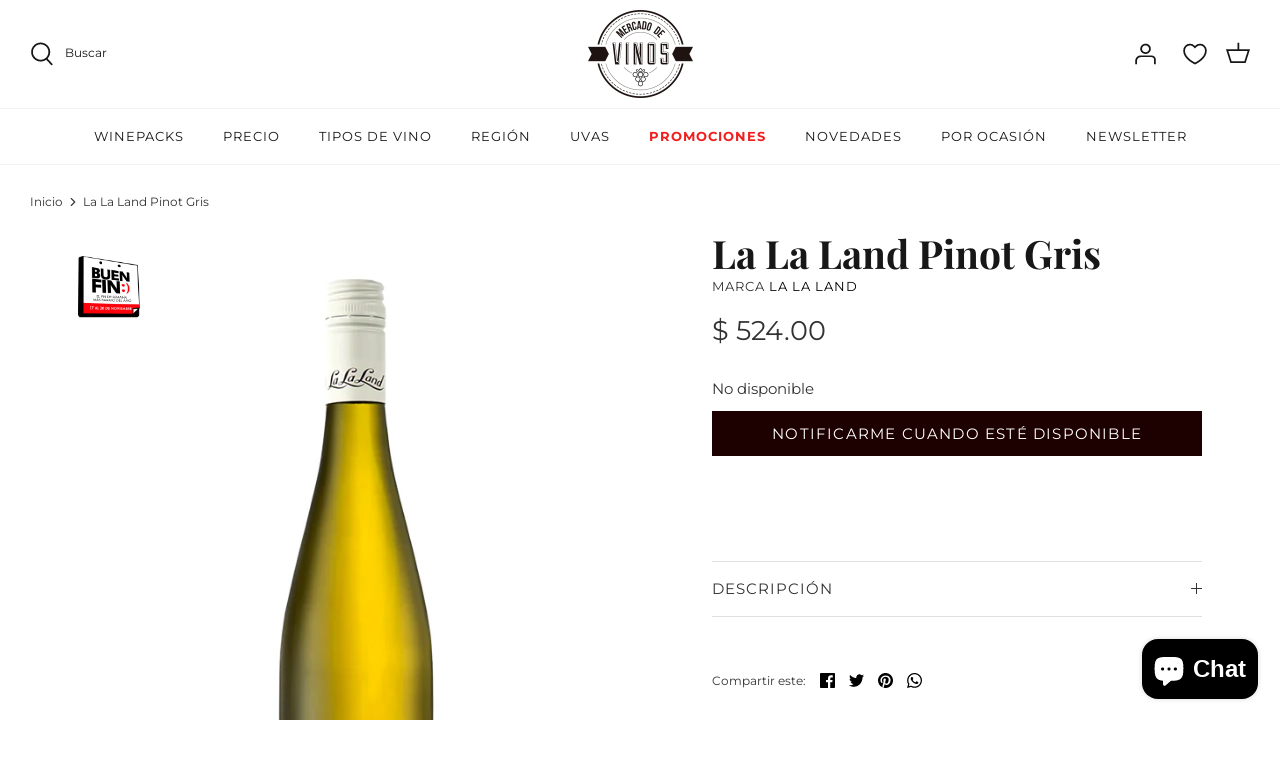

--- FILE ---
content_type: text/html; charset=utf-8
request_url: https://mercadodevinos.mx/products/la-la-land-pinot-grigio
body_size: 46643
content:
<!DOCTYPE html>
<html lang="es">
<head>
<script type="text/javascript" src="https://edge.personalizer.io/storefront/2.0.0/js/shopify/storefront.min.js?key=fc7vw-t1p4ai2s4vky6ig-jxuqm&shop=vino-para-principiantes.myshopify.com"></script>
<script>
window.LimeSpot = window.LimeSpot === undefined ? {} : LimeSpot;
LimeSpot.PageInfo = { Type: "Product", Template: "product", ReferenceIdentifier: "2489596510290" };

LimeSpot.StoreInfo = { Theme: "RD Triciclo | MDV | Buen Fin 2025" };


LimeSpot.CartItems = [];
</script>





  <!-- Symmetry 5.0.1 -->

  <link rel="preload" href="//mercadodevinos.mx/cdn/shop/t/43/assets/styles.css?v=70901567480006130471762300023" as="style">
  <meta charset="utf-8" />
<meta name="viewport" content="width=device-width,initial-scale=1.0" />
<meta http-equiv="X-UA-Compatible" content="IE=edge">

<link rel="preconnect" href="https://cdn.shopify.com" crossorigin>
<link rel="preconnect" href="https://fonts.shopify.com" crossorigin>
<link rel="preconnect" href="https://monorail-edge.shopifysvc.com"><link rel="preload" as="font" href="//mercadodevinos.mx/cdn/fonts/montserrat/montserrat_n4.81949fa0ac9fd2021e16436151e8eaa539321637.woff2" type="font/woff2" crossorigin><link rel="preload" as="font" href="//mercadodevinos.mx/cdn/fonts/montserrat/montserrat_n7.3c434e22befd5c18a6b4afadb1e3d77c128c7939.woff2" type="font/woff2" crossorigin><link rel="preload" as="font" href="//mercadodevinos.mx/cdn/fonts/montserrat/montserrat_i4.5a4ea298b4789e064f62a29aafc18d41f09ae59b.woff2" type="font/woff2" crossorigin><link rel="preload" as="font" href="//mercadodevinos.mx/cdn/fonts/montserrat/montserrat_i7.a0d4a463df4f146567d871890ffb3c80408e7732.woff2" type="font/woff2" crossorigin><link rel="preload" as="font" href="//mercadodevinos.mx/cdn/fonts/montserrat/montserrat_n4.81949fa0ac9fd2021e16436151e8eaa539321637.woff2" type="font/woff2" crossorigin><link rel="preload" as="font" href="//mercadodevinos.mx/cdn/fonts/playfair_display/playfairdisplay_n7.592b3435e0fff3f50b26d410c73ae7ec893f6910.woff2" type="font/woff2" crossorigin><link rel="preload" as="font" href="//mercadodevinos.mx/cdn/fonts/montserrat/montserrat_n4.81949fa0ac9fd2021e16436151e8eaa539321637.woff2" type="font/woff2" crossorigin><link rel="preload" href="//mercadodevinos.mx/cdn/shop/t/43/assets/vendor.js?v=93785879233572968171762298049" as="script">
<link rel="preload" href="//mercadodevinos.mx/cdn/shop/t/43/assets/theme.js?v=36518340950358926601762298049" as="script"><link rel="canonical" href="https://mercadodevinos.mx/products/la-la-land-pinot-grigio" /><link rel="shortcut icon" href="//mercadodevinos.mx/cdn/shop/files/favicon-dos-mercado-de-vinos.png?v=1639521677" type="image/png" /><meta name="description" content="Vino blanco de uva Pinot Gris proveniente del sur de Australia. Frutal y balanceado.">
  <meta name="theme-color" content="#000000">

  <title>
    La La Land Pinot Gris &ndash; Mercado de Vinos
  </title>

  <meta property="og:site_name" content="Mercado de Vinos">
<meta property="og:url" content="https://mercadodevinos.mx/products/la-la-land-pinot-grigio">
<meta property="og:title" content="La La Land Pinot Gris">
<meta property="og:type" content="product">
<meta property="og:description" content="Vino blanco de uva Pinot Gris proveniente del sur de Australia. Frutal y balanceado."><meta property="og:image" content="http://mercadodevinos.mx/cdn/shop/products/LALAlandEDITADA_1200x1200.png?v=1565029038">
  <meta property="og:image:secure_url" content="https://mercadodevinos.mx/cdn/shop/products/LALAlandEDITADA_1200x1200.png?v=1565029038">
  <meta property="og:image:width" content="625">
  <meta property="og:image:height" content="870"><meta property="og:price:amount" content="524.00">
  <meta property="og:price:currency" content="MXN"><meta name="twitter:site" content="@mercadovinosmx"><meta name="twitter:card" content="summary_large_image">
<meta name="twitter:title" content="La La Land Pinot Gris">
<meta name="twitter:description" content="Vino blanco de uva Pinot Gris proveniente del sur de Australia. Frutal y balanceado.">


  <link href="//mercadodevinos.mx/cdn/shop/t/43/assets/styles.css?v=70901567480006130471762300023" rel="stylesheet" type="text/css" media="all" />

  <!-- Hotjar Tracking Code for https://mercadodevinos.mx/ -->
    <script>
    (function(h,o,t,j,a,r){
        h.hj=h.hj||function(){(h.hj.q=h.hj.q||[]).push(arguments)};
        h._hjSettings={hjid:3095933,hjsv:6};
        a=o.getElementsByTagName('head')[0];
        r=o.createElement('script');r.async=1;
        r.src=t+h._hjSettings.hjid+j+h._hjSettings.hjsv;
        a.appendChild(r);
    })(window,document,'https://static.hotjar.com/c/hotjar-','.js?sv=');
    </script>
  
    <!-- Hotjar Tracking Code for https://mercadodevinos.mx/ -->
<script>
    (function(h,o,t,j,a,r){
        h.hj=h.hj||function(){(h.hj.q=h.hj.q||[]).push(arguments)};
        h._hjSettings={hjid:3218269,hjsv:6};
        a=o.getElementsByTagName('head')[0];
        r=o.createElement('script');r.async=1;
        r.src=t+h._hjSettings.hjid+j+h._hjSettings.hjsv;
        a.appendChild(r);
    })(window,document,'https://static.hotjar.com/c/hotjar-','.js?sv=');
</script>
  
  <!-- Crazyegg Tracking Code for https://mercadodevinos.mx/ -->
  <script type="text/javascript" src="//script.crazyegg.com/pages/scripts/0039/6687.js" async="async" ></script>
  
   <!--GF reviews okendo-->
    <style type="text/css">
.okeReviews {
        display: none !important;
    }
</style>
<script type="application/json" id="oke-reviews-settings">
{"analyticsSettings":{"provider":"none"},"disableInitialReviewsFetchOnProducts":false,"initialReviewDisplayCount":5,"locale":"es","omitMicrodata":true,"reviewSortOrder":"date","subscriberId":"25e95639-5c9d-4180-96c4-4377a124ab1b","widgetTemplateId":"default","recorderPlus":true}
</script>

    <link rel="stylesheet" type="text/css" href="https://dov7r31oq5dkj.cloudfront.net/25e95639-5c9d-4180-96c4-4377a124ab1b/widget-style-customisations.css?v=e9c76214-b13f-48d8-bd0c-70c78ff3eaa9">  
   <!--FIN-->

      <!-- GF whats chat 
    <div id="whatsapp">
      <a href="https://api.whatsapp.com/send/?phone=5562868138" target="_blank">
        <svg
          xmlns="http://www.w3.org/2000/svg"
          xmlns:xlink="http://www.w3.org/1999/xlink"
          width="50px"
          height="50px"
        >
          <image  x="0px" y="0px" width="50px" height="50px"  xlink:href="[data-uri]" />
        </svg>
      </a>
    </div>
    fin whats chat -->
  
  <script>
    window.theme = window.theme || {};
    theme.money_format = "$ {{amount}}";
    theme.strings = {
      previous: "Anterior",
      next: "Siguiente",
      addressError: "No se puede encontrar esa dirección",
      addressNoResults: "No results for that address",
      addressQueryLimit: "Se ha excedido el límite de uso de la API de Google . Considere la posibilidad de actualizar a un \u003ca href=\"https:\/\/developers.google.com\/maps\/premium\/usage-limits\"\u003ePlan Premium\u003c\/a\u003e.",
      authError: "Hubo un problema de autenticación con su cuenta de Google Maps.",
      icon_labels_left: "Izquierda",
      icon_labels_right: "Derecha",
      icon_labels_down: "Abajo",
      icon_labels_close: "Cerrar",
      icon_labels_plus: "Más",
      cart_terms_confirmation: "Debe aceptar los términos y condiciones antes de continuar.",
      products_listing_from: "De",
      layout_live_search_see_all: "Ver todos los resultados",
      products_product_add_to_cart: "Agregar al carrito",
      products_variant_no_stock: "Agotado",
      products_variant_non_existent: "No disponible",
      onlyXLeft: "¡Sólo quedan [[ quantity ]] !",
      products_product_unit_price_separator: " \/ ",
      general_navigation_menu_toggle_aria_label: "Alternar menú",
      general_accessibility_labels_close: "Cerrar",
      products_added_notification_title: "Recién agregado",
      products_added_notification_item: "Artículo",
      products_added_notification_unit_price: "Precio del artículo",
      products_added_notification_quantity: "Cant.",
      products_added_notification_total_price: "Precio total",
      products_added_notification_shipping_note: "Excl. shipping",
      products_added_notification_keep_shopping: "Seguir comprando",
      products_added_notification_cart: "Carrito",
      products_product_adding_to_cart: "Añadiendo",
      products_product_added_to_cart: "¡Gracias!",
      products_product_unit_price_separator: " \/ ",
      products_added_notification_subtotal: "Subtotal",
      products_labels_sold_out: "Agotado",
      products_labels_sale: "¡Oferta!",
      products_labels_percent_reduction: "-[[ amount ]]%",
      products_labels_value_reduction_html: "-[[ amount ]]",
      products_product_preorder: "Hacer un pedido",
      general_quick_search_pages: "Páginas",
      general_quick_search_no_results: "Lo sentimos, no pudimos encontrar ningún resultado.",
      collections_general_see_all_subcollections: "Ver todo..."
    };
    theme.routes = {
      search_url: '/search',
      cart_url: '/cart',
      cart_add_url: '/cart/add',
      cart_change_url: '/cart/change'
    };
    theme.settings = {
      cart_type: "drawer",
      quickbuy_style: "off"
    };
    document.documentElement.classList.add('js');
  </script>

  <script>window.performance && window.performance.mark && window.performance.mark('shopify.content_for_header.start');</script><meta name="google-site-verification" content="yauICoC1J8MsQLcN7YvjZ-_-sNXqoSzZ2x60l2s_6nc">
<meta name="facebook-domain-verification" content="mdtp9ehj7g24qqxa32jf5556nnqt9z">
<meta id="shopify-digital-wallet" name="shopify-digital-wallet" content="/8945744/digital_wallets/dialog">
<meta name="shopify-checkout-api-token" content="134f441504094e8e0e2b37ba0b2cf377">
<meta id="in-context-paypal-metadata" data-shop-id="8945744" data-venmo-supported="false" data-environment="production" data-locale="es_ES" data-paypal-v4="true" data-currency="MXN">
<link rel="alternate" type="application/json+oembed" href="https://mercadodevinos.mx/products/la-la-land-pinot-grigio.oembed">
<script async="async" src="/checkouts/internal/preloads.js?locale=es-MX"></script>
<script id="shopify-features" type="application/json">{"accessToken":"134f441504094e8e0e2b37ba0b2cf377","betas":["rich-media-storefront-analytics"],"domain":"mercadodevinos.mx","predictiveSearch":true,"shopId":8945744,"locale":"es"}</script>
<script>var Shopify = Shopify || {};
Shopify.shop = "vino-para-principiantes.myshopify.com";
Shopify.locale = "es";
Shopify.currency = {"active":"MXN","rate":"1.0"};
Shopify.country = "MX";
Shopify.theme = {"name":"RD Triciclo | MDV | Buen Fin 2025","id":128639664210,"schema_name":"Symmetry","schema_version":"5.0.1","theme_store_id":null,"role":"main"};
Shopify.theme.handle = "null";
Shopify.theme.style = {"id":null,"handle":null};
Shopify.cdnHost = "mercadodevinos.mx/cdn";
Shopify.routes = Shopify.routes || {};
Shopify.routes.root = "/";</script>
<script type="module">!function(o){(o.Shopify=o.Shopify||{}).modules=!0}(window);</script>
<script>!function(o){function n(){var o=[];function n(){o.push(Array.prototype.slice.apply(arguments))}return n.q=o,n}var t=o.Shopify=o.Shopify||{};t.loadFeatures=n(),t.autoloadFeatures=n()}(window);</script>
<script id="shop-js-analytics" type="application/json">{"pageType":"product"}</script>
<script defer="defer" async type="module" src="//mercadodevinos.mx/cdn/shopifycloud/shop-js/modules/v2/client.init-shop-cart-sync_DsYPGvvX.es.esm.js"></script>
<script defer="defer" async type="module" src="//mercadodevinos.mx/cdn/shopifycloud/shop-js/modules/v2/chunk.common_C1YIMwSk.esm.js"></script>
<script type="module">
  await import("//mercadodevinos.mx/cdn/shopifycloud/shop-js/modules/v2/client.init-shop-cart-sync_DsYPGvvX.es.esm.js");
await import("//mercadodevinos.mx/cdn/shopifycloud/shop-js/modules/v2/chunk.common_C1YIMwSk.esm.js");

  window.Shopify.SignInWithShop?.initShopCartSync?.({"fedCMEnabled":true,"windoidEnabled":true});

</script>
<script>(function() {
  var isLoaded = false;
  function asyncLoad() {
    if (isLoaded) return;
    isLoaded = true;
    var urls = ["https:\/\/s3.amazonaws.com\/conektaapi\/v1.0.0\/js\/conekta_shopify.js?shop=vino-para-principiantes.myshopify.com","https:\/\/app.facturama.mx\/Scripts\/source\/shopify\/loadScript.js?shop=vino-para-principiantes.myshopify.com","https:\/\/chimpstatic.com\/mcjs-connected\/js\/users\/2d12c3a367092a05752e923f0\/cc2c66514f49036980434a724.js?shop=vino-para-principiantes.myshopify.com","https:\/\/upsells.boldapps.net\/v2_ui\/js\/UpsellTracker.js?shop=vino-para-principiantes.myshopify.com","https:\/\/upsells.boldapps.net\/v2_ui\/js\/upsell.js?shop=vino-para-principiantes.myshopify.com","https:\/\/cdn.hextom.com\/js\/freeshippingbar.js?shop=vino-para-principiantes.myshopify.com","https:\/\/cdn.hextom.com\/js\/eventpromotionbar.js?shop=vino-para-principiantes.myshopify.com","https:\/\/cdn.hextom.com\/js\/quickannouncementbar.js?shop=vino-para-principiantes.myshopify.com","https:\/\/app.facturama.mx\/Scripts\/source\/shopify\/loadScript.js?shop=vino-para-principiantes.myshopify.com","https:\/\/app.facturama.mx\/Scripts\/source\/shopify\/dataClient.js?shop=vino-para-principiantes.myshopify.com","https:\/\/edge.personalizer.io\/storefront\/2.0.0\/js\/shopify\/storefront.min.js?key=fc7vw-t1p4ai2s4vky6ig-jxuqm\u0026shop=vino-para-principiantes.myshopify.com"];
    for (var i = 0; i < urls.length; i++) {
      var s = document.createElement('script');
      s.type = 'text/javascript';
      s.async = true;
      s.src = urls[i];
      var x = document.getElementsByTagName('script')[0];
      x.parentNode.insertBefore(s, x);
    }
  };
  if(window.attachEvent) {
    window.attachEvent('onload', asyncLoad);
  } else {
    window.addEventListener('load', asyncLoad, false);
  }
})();</script>
<script id="__st">var __st={"a":8945744,"offset":-21600,"reqid":"290d4522-7c1c-4810-bb5b-6d3a4101207c-1763125929","pageurl":"mercadodevinos.mx\/products\/la-la-land-pinot-grigio","u":"35f93fd7d2e8","p":"product","rtyp":"product","rid":2489596510290};</script>
<script>window.ShopifyPaypalV4VisibilityTracking = true;</script>
<script id="captcha-bootstrap">!function(){'use strict';const t='contact',e='account',n='new_comment',o=[[t,t],['blogs',n],['comments',n],[t,'customer']],c=[[e,'customer_login'],[e,'guest_login'],[e,'recover_customer_password'],[e,'create_customer']],r=t=>t.map((([t,e])=>`form[action*='/${t}']:not([data-nocaptcha='true']) input[name='form_type'][value='${e}']`)).join(','),a=t=>()=>t?[...document.querySelectorAll(t)].map((t=>t.form)):[];function s(){const t=[...o],e=r(t);return a(e)}const i='password',u='form_key',d=['recaptcha-v3-token','g-recaptcha-response','h-captcha-response',i],f=()=>{try{return window.sessionStorage}catch{return}},m='__shopify_v',_=t=>t.elements[u];function p(t,e,n=!1){try{const o=window.sessionStorage,c=JSON.parse(o.getItem(e)),{data:r}=function(t){const{data:e,action:n}=t;return t[m]||n?{data:e,action:n}:{data:t,action:n}}(c);for(const[e,n]of Object.entries(r))t.elements[e]&&(t.elements[e].value=n);n&&o.removeItem(e)}catch(o){console.error('form repopulation failed',{error:o})}}const l='form_type',E='cptcha';function T(t){t.dataset[E]=!0}const w=window,h=w.document,L='Shopify',v='ce_forms',y='captcha';let A=!1;((t,e)=>{const n=(g='f06e6c50-85a8-45c8-87d0-21a2b65856fe',I='https://cdn.shopify.com/shopifycloud/storefront-forms-hcaptcha/ce_storefront_forms_captcha_hcaptcha.v1.5.2.iife.js',D={infoText:'Protegido por hCaptcha',privacyText:'Privacidad',termsText:'Términos'},(t,e,n)=>{const o=w[L][v],c=o.bindForm;if(c)return c(t,g,e,D).then(n);var r;o.q.push([[t,g,e,D],n]),r=I,A||(h.body.append(Object.assign(h.createElement('script'),{id:'captcha-provider',async:!0,src:r})),A=!0)});var g,I,D;w[L]=w[L]||{},w[L][v]=w[L][v]||{},w[L][v].q=[],w[L][y]=w[L][y]||{},w[L][y].protect=function(t,e){n(t,void 0,e),T(t)},Object.freeze(w[L][y]),function(t,e,n,w,h,L){const[v,y,A,g]=function(t,e,n){const i=e?o:[],u=t?c:[],d=[...i,...u],f=r(d),m=r(i),_=r(d.filter((([t,e])=>n.includes(e))));return[a(f),a(m),a(_),s()]}(w,h,L),I=t=>{const e=t.target;return e instanceof HTMLFormElement?e:e&&e.form},D=t=>v().includes(t);t.addEventListener('submit',(t=>{const e=I(t);if(!e)return;const n=D(e)&&!e.dataset.hcaptchaBound&&!e.dataset.recaptchaBound,o=_(e),c=g().includes(e)&&(!o||!o.value);(n||c)&&t.preventDefault(),c&&!n&&(function(t){try{if(!f())return;!function(t){const e=f();if(!e)return;const n=_(t);if(!n)return;const o=n.value;o&&e.removeItem(o)}(t);const e=Array.from(Array(32),(()=>Math.random().toString(36)[2])).join('');!function(t,e){_(t)||t.append(Object.assign(document.createElement('input'),{type:'hidden',name:u})),t.elements[u].value=e}(t,e),function(t,e){const n=f();if(!n)return;const o=[...t.querySelectorAll(`input[type='${i}']`)].map((({name:t})=>t)),c=[...d,...o],r={};for(const[a,s]of new FormData(t).entries())c.includes(a)||(r[a]=s);n.setItem(e,JSON.stringify({[m]:1,action:t.action,data:r}))}(t,e)}catch(e){console.error('failed to persist form',e)}}(e),e.submit())}));const S=(t,e)=>{t&&!t.dataset[E]&&(n(t,e.some((e=>e===t))),T(t))};for(const o of['focusin','change'])t.addEventListener(o,(t=>{const e=I(t);D(e)&&S(e,y())}));const B=e.get('form_key'),M=e.get(l),P=B&&M;t.addEventListener('DOMContentLoaded',(()=>{const t=y();if(P)for(const e of t)e.elements[l].value===M&&p(e,B);[...new Set([...A(),...v().filter((t=>'true'===t.dataset.shopifyCaptcha))])].forEach((e=>S(e,t)))}))}(h,new URLSearchParams(w.location.search),n,t,e,['guest_login'])})(!0,!0)}();</script>
<script integrity="sha256-52AcMU7V7pcBOXWImdc/TAGTFKeNjmkeM1Pvks/DTgc=" data-source-attribution="shopify.loadfeatures" defer="defer" src="//mercadodevinos.mx/cdn/shopifycloud/storefront/assets/storefront/load_feature-81c60534.js" crossorigin="anonymous"></script>
<script data-source-attribution="shopify.dynamic_checkout.dynamic.init">var Shopify=Shopify||{};Shopify.PaymentButton=Shopify.PaymentButton||{isStorefrontPortableWallets:!0,init:function(){window.Shopify.PaymentButton.init=function(){};var t=document.createElement("script");t.src="https://mercadodevinos.mx/cdn/shopifycloud/portable-wallets/latest/portable-wallets.es.js",t.type="module",document.head.appendChild(t)}};
</script>
<script data-source-attribution="shopify.dynamic_checkout.buyer_consent">
  function portableWalletsHideBuyerConsent(e){var t=document.getElementById("shopify-buyer-consent"),n=document.getElementById("shopify-subscription-policy-button");t&&n&&(t.classList.add("hidden"),t.setAttribute("aria-hidden","true"),n.removeEventListener("click",e))}function portableWalletsShowBuyerConsent(e){var t=document.getElementById("shopify-buyer-consent"),n=document.getElementById("shopify-subscription-policy-button");t&&n&&(t.classList.remove("hidden"),t.removeAttribute("aria-hidden"),n.addEventListener("click",e))}window.Shopify?.PaymentButton&&(window.Shopify.PaymentButton.hideBuyerConsent=portableWalletsHideBuyerConsent,window.Shopify.PaymentButton.showBuyerConsent=portableWalletsShowBuyerConsent);
</script>
<script data-source-attribution="shopify.dynamic_checkout.cart.bootstrap">document.addEventListener("DOMContentLoaded",(function(){function t(){return document.querySelector("shopify-accelerated-checkout-cart, shopify-accelerated-checkout")}if(t())Shopify.PaymentButton.init();else{new MutationObserver((function(e,n){t()&&(Shopify.PaymentButton.init(),n.disconnect())})).observe(document.body,{childList:!0,subtree:!0})}}));
</script>
<link id="shopify-accelerated-checkout-styles" rel="stylesheet" media="screen" href="https://mercadodevinos.mx/cdn/shopifycloud/portable-wallets/latest/accelerated-checkout-backwards-compat.css" crossorigin="anonymous">
<style id="shopify-accelerated-checkout-cart">
        #shopify-buyer-consent {
  margin-top: 1em;
  display: inline-block;
  width: 100%;
}

#shopify-buyer-consent.hidden {
  display: none;
}

#shopify-subscription-policy-button {
  background: none;
  border: none;
  padding: 0;
  text-decoration: underline;
  font-size: inherit;
  cursor: pointer;
}

#shopify-subscription-policy-button::before {
  box-shadow: none;
}

      </style>
<script id="sections-script" data-sections="product-recommendations" defer="defer" src="//mercadodevinos.mx/cdn/shop/t/43/compiled_assets/scripts.js?3929"></script>
<script>window.performance && window.performance.mark && window.performance.mark('shopify.content_for_header.end');</script>

<script>window.BOLD = window.BOLD || {};
    window.BOLD.common = window.BOLD.common || {};
    window.BOLD.common.Shopify = window.BOLD.common.Shopify || {};
    window.BOLD.common.Shopify.shop = {
      domain: 'mercadodevinos.mx',
      permanent_domain: 'vino-para-principiantes.myshopify.com',
      url: 'https://mercadodevinos.mx',
      secure_url: 'https://mercadodevinos.mx',
      money_format: "$ {{amount}}",
      currency: "MXN"
    };
    window.BOLD.common.Shopify.customer = {
      id: null,
      tags: null,
    };
    window.BOLD.common.Shopify.cart = {"note":null,"attributes":{},"original_total_price":0,"total_price":0,"total_discount":0,"total_weight":0.0,"item_count":0,"items":[],"requires_shipping":false,"currency":"MXN","items_subtotal_price":0,"cart_level_discount_applications":[],"checkout_charge_amount":0};
    window.BOLD.common.template = 'product';window.BOLD.common.Shopify.formatMoney = function(money, format) {
        function n(t, e) {
            return "undefined" == typeof t ? e : t
        }
        function r(t, e, r, i) {
            if (e = n(e, 2),
                r = n(r, ","),
                i = n(i, "."),
            isNaN(t) || null == t)
                return 0;
            t = (t / 100).toFixed(e);
            var o = t.split(".")
                , a = o[0].replace(/(\d)(?=(\d\d\d)+(?!\d))/g, "$1" + r)
                , s = o[1] ? i + o[1] : "";
            return a + s
        }
        "string" == typeof money && (money = money.replace(".", ""));
        var i = ""
            , o = /\{\{\s*(\w+)\s*\}\}/
            , a = format || window.BOLD.common.Shopify.shop.money_format || window.Shopify.money_format || "$ {{ amount }}";
        switch (a.match(o)[1]) {
            case "amount":
                i = r(money, 2, ",", ".");
                break;
            case "amount_no_decimals":
                i = r(money, 0, ",", ".");
                break;
            case "amount_with_comma_separator":
                i = r(money, 2, ".", ",");
                break;
            case "amount_no_decimals_with_comma_separator":
                i = r(money, 0, ".", ",");
                break;
            case "amount_with_space_separator":
                i = r(money, 2, " ", ",");
                break;
            case "amount_no_decimals_with_space_separator":
                i = r(money, 0, " ", ",");
                break;
            case "amount_with_apostrophe_separator":
                i = r(money, 2, "'", ".");
                break;
        }
        return a.replace(o, i);
    };
    window.BOLD.common.Shopify.saveProduct = function (handle, product) {
      if (typeof handle === 'string' && typeof window.BOLD.common.Shopify.products[handle] === 'undefined') {
        if (typeof product === 'number') {
          window.BOLD.common.Shopify.handles[product] = handle;
          product = { id: product };
        }
        window.BOLD.common.Shopify.products[handle] = product;
      }
    };
    window.BOLD.common.Shopify.saveVariant = function (variant_id, variant) {
      if (typeof variant_id === 'number' && typeof window.BOLD.common.Shopify.variants[variant_id] === 'undefined') {
        window.BOLD.common.Shopify.variants[variant_id] = variant;
      }
    };window.BOLD.common.Shopify.products = window.BOLD.common.Shopify.products || {};
    window.BOLD.common.Shopify.variants = window.BOLD.common.Shopify.variants || {};
    window.BOLD.common.Shopify.handles = window.BOLD.common.Shopify.handles || {};window.BOLD.common.Shopify.handle = "la-la-land-pinot-grigio"
window.BOLD.common.Shopify.saveProduct("la-la-land-pinot-grigio", 2489596510290);window.BOLD.common.Shopify.saveVariant(22333794615378, { product_id: 2489596510290, product_handle: "la-la-land-pinot-grigio", price: 52400, group_id: '', csp_metafield: {}});window.BOLD.apps_installed = {"Product Discount":1,"Product Upsell":3} || {};window.BOLD.common.Shopify.metafields = window.BOLD.common.Shopify.metafields || {};window.BOLD.common.Shopify.metafields["bold_rp"] = {};window.BOLD.common.Shopify.metafields["bold_csp_defaults"] = {};window.BOLD.common.cacheParams = window.BOLD.common.cacheParams || {};
</script>

<link href="//mercadodevinos.mx/cdn/shop/t/43/assets/bold-upsell.css?v=51915886505602322711762298049" rel="stylesheet" type="text/css" media="all" />
<link href="//mercadodevinos.mx/cdn/shop/t/43/assets/bold-upsell-custom.css?v=150135899998303055901762298049" rel="stylesheet" type="text/css" media="all" />
<script>
</script><!-- BEGIN app block: shopify://apps/hulk-form-builder/blocks/app-embed/b6b8dd14-356b-4725-a4ed-77232212b3c3 --><!-- BEGIN app snippet: hulkapps-formbuilder-theme-ext --><script type="text/javascript">
  
  if (typeof window.formbuilder_customer != "object") {
        window.formbuilder_customer = {}
  }

  window.hulkFormBuilder = {
    form_data: {},
    shop_data: {"shop_RGwNk1hukIhfq9ZOH8bHPg":{"shop_uuid":"RGwNk1hukIhfq9ZOH8bHPg","shop_timezone":"America\/Mexico_City","shop_id":104081,"shop_is_after_submit_enabled":true,"shop_shopify_plan":"unlimited","shop_shopify_domain":"vino-para-principiantes.myshopify.com","shop_created_at":"2024-04-01T21:13:46.931Z","is_skip_metafield":false,"shop_deleted":false,"shop_disabled":false}},
    settings_data: {"shop_settings":{"shop_customise_msgs":[],"default_customise_msgs":{"is_required":"is required","thank_you":"Thank you! The form was submitted successfully.","processing":"Processing...","valid_data":"Please provide valid data","valid_email":"Provide valid email format","valid_tags":"HTML Tags are not allowed","valid_phone":"Provide valid phone number","valid_captcha":"Please provide valid captcha response","valid_url":"Provide valid URL","only_number_alloud":"Provide valid number in","number_less":"must be less than","number_more":"must be more than","image_must_less":"Image must be less than 20MB","image_number":"Images allowed","image_extension":"Invalid extension! Please provide image file","error_image_upload":"Error in image upload. Please try again.","error_file_upload":"Error in file upload. Please try again.","your_response":"Your response","error_form_submit":"Error occur.Please try again after sometime.","email_submitted":"Form with this email is already submitted","invalid_email_by_zerobounce":"The email address you entered appears to be invalid. Please check it and try again.","download_file":"Download file","card_details_invalid":"Your card details are invalid","card_details":"Card details","please_enter_card_details":"Please enter card details","card_number":"Card number","exp_mm":"Exp MM","exp_yy":"Exp YY","crd_cvc":"CVV","payment_value":"Payment amount","please_enter_payment_amount":"Please enter payment amount","address1":"Address line 1","address2":"Address line 2","city":"City","province":"Province","zipcode":"Zip code","country":"Country","blocked_domain":"This form does not accept addresses from","file_must_less":"File must be less than 20MB","file_extension":"Invalid extension! Please provide file","only_file_number_alloud":"files allowed","previous":"Previous","next":"Next","must_have_a_input":"Please enter at least one field.","please_enter_required_data":"Please enter required data","atleast_one_special_char":"Include at least one special character","atleast_one_lowercase_char":"Include at least one lowercase character","atleast_one_uppercase_char":"Include at least one uppercase character","atleast_one_number":"Include at least one number","must_have_8_chars":"Must have 8 characters long","be_between_8_and_12_chars":"Be between 8 and 12 characters long","please_select":"Please Select","phone_submitted":"Form with this phone number is already submitted","user_res_parse_error":"Error while submitting the form","valid_same_values":"values must be same","product_choice_clear_selection":"Clear Selection","picture_choice_clear_selection":"Clear Selection","remove_all_for_file_image_upload":"Remove All","invalid_file_type_for_image_upload":"You can't upload files of this type.","invalid_file_type_for_signature_upload":"You can't upload files of this type.","max_files_exceeded_for_file_upload":"You can not upload any more files.","max_files_exceeded_for_image_upload":"You can not upload any more files.","file_already_exist":"File already uploaded","max_limit_exceed":"You have added the maximum number of text fields.","cancel_upload_for_file_upload":"Cancel upload","cancel_upload_for_image_upload":"Cancel upload","cancel_upload_for_signature_upload":"Cancel upload"},"shop_blocked_domains":[]}},
    features_data: {"shop_plan_features":{"shop_plan_features":["unlimited-forms","full-design-customization","export-form-submissions","multiple-recipients-for-form-submissions","multiple-admin-notifications","enable-captcha","unlimited-file-uploads","save-submitted-form-data","set-auto-response-message","conditional-logic","form-banner","save-as-draft-facility","include-user-response-in-admin-email","disable-form-submission","file-upload"]}},
    shop: null,
    shop_id: null,
    plan_features: null,
    validateDoubleQuotes: false,
    assets: {
      extraFunctions: "https://cdn.shopify.com/extensions/019a6c74-29f3-754a-afe5-b354ea02c446/form_builder-47/assets/extra-functions.js",
      extraStyles: "https://cdn.shopify.com/extensions/019a6c74-29f3-754a-afe5-b354ea02c446/form_builder-47/assets/extra-styles.css",
      bootstrapStyles: "https://cdn.shopify.com/extensions/019a6c74-29f3-754a-afe5-b354ea02c446/form_builder-47/assets/theme-app-extension-bootstrap.css"
    },
    translations: {
      htmlTagNotAllowed: "HTML Tags are not allowed",
      sqlQueryNotAllowed: "SQL Queries are not allowed",
      doubleQuoteNotAllowed: "Double quotes are not allowed",
      vorwerkHttpWwwNotAllowed: "The words \u0026#39;http\u0026#39; and \u0026#39;www\u0026#39; are not allowed. Please remove them and try again.",
      maxTextFieldsReached: "You have added the maximum number of text fields.",
      avoidNegativeWords: "Avoid negative words: Don\u0026#39;t use negative words in your contact message.",
      customDesignOnly: "This form is for custom designs requests. For general inquiries please contact our team at info@stagheaddesigns.com",
      zerobounceApiErrorMsg: "We couldn\u0026#39;t verify your email due to a technical issue. Please try again later.",
    }

  }

  

  window.FbThemeAppExtSettingsHash = {}
  
</script><!-- END app snippet --><!-- END app block --><script src="https://cdn.shopify.com/extensions/e9e699b8-5c01-4810-9c5c-e5ba2f0c77d1/subscriptions-73/assets/app-embed-block.js" type="text/javascript" defer="defer"></script>
<link href="https://cdn.shopify.com/extensions/e9e699b8-5c01-4810-9c5c-e5ba2f0c77d1/subscriptions-73/assets/styles-embed.css" rel="stylesheet" type="text/css" media="all">
<script src="https://cdn.shopify.com/extensions/8d2c31d3-a828-4daf-820f-80b7f8e01c39/nova-eu-cookie-bar-gdpr-4/assets/nova-cookie-app-embed.js" type="text/javascript" defer="defer"></script>
<link href="https://cdn.shopify.com/extensions/8d2c31d3-a828-4daf-820f-80b7f8e01c39/nova-eu-cookie-bar-gdpr-4/assets/nova-cookie.css" rel="stylesheet" type="text/css" media="all">
<script src="https://cdn.shopify.com/extensions/019a6c74-29f3-754a-afe5-b354ea02c446/form_builder-47/assets/form-builder-script.js" type="text/javascript" defer="defer"></script>
<script src="https://cdn.shopify.com/extensions/7bc9bb47-adfa-4267-963e-cadee5096caf/inbox-1252/assets/inbox-chat-loader.js" type="text/javascript" defer="defer"></script>
<link href="https://monorail-edge.shopifysvc.com" rel="dns-prefetch">
<script>(function(){if ("sendBeacon" in navigator && "performance" in window) {try {var session_token_from_headers = performance.getEntriesByType('navigation')[0].serverTiming.find(x => x.name == '_s').description;} catch {var session_token_from_headers = undefined;}var session_cookie_matches = document.cookie.match(/_shopify_s=([^;]*)/);var session_token_from_cookie = session_cookie_matches && session_cookie_matches.length === 2 ? session_cookie_matches[1] : "";var session_token = session_token_from_headers || session_token_from_cookie || "";function handle_abandonment_event(e) {var entries = performance.getEntries().filter(function(entry) {return /monorail-edge.shopifysvc.com/.test(entry.name);});if (!window.abandonment_tracked && entries.length === 0) {window.abandonment_tracked = true;var currentMs = Date.now();var navigation_start = performance.timing.navigationStart;var payload = {shop_id: 8945744,url: window.location.href,navigation_start,duration: currentMs - navigation_start,session_token,page_type: "product"};window.navigator.sendBeacon("https://monorail-edge.shopifysvc.com/v1/produce", JSON.stringify({schema_id: "online_store_buyer_site_abandonment/1.1",payload: payload,metadata: {event_created_at_ms: currentMs,event_sent_at_ms: currentMs}}));}}window.addEventListener('pagehide', handle_abandonment_event);}}());</script>
<script id="web-pixels-manager-setup">(function e(e,d,r,n,o){if(void 0===o&&(o={}),!Boolean(null===(a=null===(i=window.Shopify)||void 0===i?void 0:i.analytics)||void 0===a?void 0:a.replayQueue)){var i,a;window.Shopify=window.Shopify||{};var t=window.Shopify;t.analytics=t.analytics||{};var s=t.analytics;s.replayQueue=[],s.publish=function(e,d,r){return s.replayQueue.push([e,d,r]),!0};try{self.performance.mark("wpm:start")}catch(e){}var l=function(){var e={modern:/Edge?\/(1{2}[4-9]|1[2-9]\d|[2-9]\d{2}|\d{4,})\.\d+(\.\d+|)|Firefox\/(1{2}[4-9]|1[2-9]\d|[2-9]\d{2}|\d{4,})\.\d+(\.\d+|)|Chrom(ium|e)\/(9{2}|\d{3,})\.\d+(\.\d+|)|(Maci|X1{2}).+ Version\/(15\.\d+|(1[6-9]|[2-9]\d|\d{3,})\.\d+)([,.]\d+|)( \(\w+\)|)( Mobile\/\w+|) Safari\/|Chrome.+OPR\/(9{2}|\d{3,})\.\d+\.\d+|(CPU[ +]OS|iPhone[ +]OS|CPU[ +]iPhone|CPU IPhone OS|CPU iPad OS)[ +]+(15[._]\d+|(1[6-9]|[2-9]\d|\d{3,})[._]\d+)([._]\d+|)|Android:?[ /-](13[3-9]|1[4-9]\d|[2-9]\d{2}|\d{4,})(\.\d+|)(\.\d+|)|Android.+Firefox\/(13[5-9]|1[4-9]\d|[2-9]\d{2}|\d{4,})\.\d+(\.\d+|)|Android.+Chrom(ium|e)\/(13[3-9]|1[4-9]\d|[2-9]\d{2}|\d{4,})\.\d+(\.\d+|)|SamsungBrowser\/([2-9]\d|\d{3,})\.\d+/,legacy:/Edge?\/(1[6-9]|[2-9]\d|\d{3,})\.\d+(\.\d+|)|Firefox\/(5[4-9]|[6-9]\d|\d{3,})\.\d+(\.\d+|)|Chrom(ium|e)\/(5[1-9]|[6-9]\d|\d{3,})\.\d+(\.\d+|)([\d.]+$|.*Safari\/(?![\d.]+ Edge\/[\d.]+$))|(Maci|X1{2}).+ Version\/(10\.\d+|(1[1-9]|[2-9]\d|\d{3,})\.\d+)([,.]\d+|)( \(\w+\)|)( Mobile\/\w+|) Safari\/|Chrome.+OPR\/(3[89]|[4-9]\d|\d{3,})\.\d+\.\d+|(CPU[ +]OS|iPhone[ +]OS|CPU[ +]iPhone|CPU IPhone OS|CPU iPad OS)[ +]+(10[._]\d+|(1[1-9]|[2-9]\d|\d{3,})[._]\d+)([._]\d+|)|Android:?[ /-](13[3-9]|1[4-9]\d|[2-9]\d{2}|\d{4,})(\.\d+|)(\.\d+|)|Mobile Safari.+OPR\/([89]\d|\d{3,})\.\d+\.\d+|Android.+Firefox\/(13[5-9]|1[4-9]\d|[2-9]\d{2}|\d{4,})\.\d+(\.\d+|)|Android.+Chrom(ium|e)\/(13[3-9]|1[4-9]\d|[2-9]\d{2}|\d{4,})\.\d+(\.\d+|)|Android.+(UC? ?Browser|UCWEB|U3)[ /]?(15\.([5-9]|\d{2,})|(1[6-9]|[2-9]\d|\d{3,})\.\d+)\.\d+|SamsungBrowser\/(5\.\d+|([6-9]|\d{2,})\.\d+)|Android.+MQ{2}Browser\/(14(\.(9|\d{2,})|)|(1[5-9]|[2-9]\d|\d{3,})(\.\d+|))(\.\d+|)|K[Aa][Ii]OS\/(3\.\d+|([4-9]|\d{2,})\.\d+)(\.\d+|)/},d=e.modern,r=e.legacy,n=navigator.userAgent;return n.match(d)?"modern":n.match(r)?"legacy":"unknown"}(),u="modern"===l?"modern":"legacy",c=(null!=n?n:{modern:"",legacy:""})[u],f=function(e){return[e.baseUrl,"/wpm","/b",e.hashVersion,"modern"===e.buildTarget?"m":"l",".js"].join("")}({baseUrl:d,hashVersion:r,buildTarget:u}),m=function(e){var d=e.version,r=e.bundleTarget,n=e.surface,o=e.pageUrl,i=e.monorailEndpoint;return{emit:function(e){var a=e.status,t=e.errorMsg,s=(new Date).getTime(),l=JSON.stringify({metadata:{event_sent_at_ms:s},events:[{schema_id:"web_pixels_manager_load/3.1",payload:{version:d,bundle_target:r,page_url:o,status:a,surface:n,error_msg:t},metadata:{event_created_at_ms:s}}]});if(!i)return console&&console.warn&&console.warn("[Web Pixels Manager] No Monorail endpoint provided, skipping logging."),!1;try{return self.navigator.sendBeacon.bind(self.navigator)(i,l)}catch(e){}var u=new XMLHttpRequest;try{return u.open("POST",i,!0),u.setRequestHeader("Content-Type","text/plain"),u.send(l),!0}catch(e){return console&&console.warn&&console.warn("[Web Pixels Manager] Got an unhandled error while logging to Monorail."),!1}}}}({version:r,bundleTarget:l,surface:e.surface,pageUrl:self.location.href,monorailEndpoint:e.monorailEndpoint});try{o.browserTarget=l,function(e){var d=e.src,r=e.async,n=void 0===r||r,o=e.onload,i=e.onerror,a=e.sri,t=e.scriptDataAttributes,s=void 0===t?{}:t,l=document.createElement("script"),u=document.querySelector("head"),c=document.querySelector("body");if(l.async=n,l.src=d,a&&(l.integrity=a,l.crossOrigin="anonymous"),s)for(var f in s)if(Object.prototype.hasOwnProperty.call(s,f))try{l.dataset[f]=s[f]}catch(e){}if(o&&l.addEventListener("load",o),i&&l.addEventListener("error",i),u)u.appendChild(l);else{if(!c)throw new Error("Did not find a head or body element to append the script");c.appendChild(l)}}({src:f,async:!0,onload:function(){if(!function(){var e,d;return Boolean(null===(d=null===(e=window.Shopify)||void 0===e?void 0:e.analytics)||void 0===d?void 0:d.initialized)}()){var d=window.webPixelsManager.init(e)||void 0;if(d){var r=window.Shopify.analytics;r.replayQueue.forEach((function(e){var r=e[0],n=e[1],o=e[2];d.publishCustomEvent(r,n,o)})),r.replayQueue=[],r.publish=d.publishCustomEvent,r.visitor=d.visitor,r.initialized=!0}}},onerror:function(){return m.emit({status:"failed",errorMsg:"".concat(f," has failed to load")})},sri:function(e){var d=/^sha384-[A-Za-z0-9+/=]+$/;return"string"==typeof e&&d.test(e)}(c)?c:"",scriptDataAttributes:o}),m.emit({status:"loading"})}catch(e){m.emit({status:"failed",errorMsg:(null==e?void 0:e.message)||"Unknown error"})}}})({shopId: 8945744,storefrontBaseUrl: "https://mercadodevinos.mx",extensionsBaseUrl: "https://extensions.shopifycdn.com/cdn/shopifycloud/web-pixels-manager",monorailEndpoint: "https://monorail-edge.shopifysvc.com/unstable/produce_batch",surface: "storefront-renderer",enabledBetaFlags: ["2dca8a86"],webPixelsConfigList: [{"id":"568098898","configuration":"{\"subscriberKey\":\"tw6jk-kxx1c4iww2gii4ma6u-b0g6l\"}","eventPayloadVersion":"v1","runtimeContext":"STRICT","scriptVersion":"7f2756b79c173d049d70f9666ae55467","type":"APP","apiClientId":155369,"privacyPurposes":["ANALYTICS","PREFERENCES"],"dataSharingAdjustments":{"protectedCustomerApprovalScopes":["read_customer_address","read_customer_email","read_customer_name","read_customer_personal_data","read_customer_phone"]}},{"id":"351305810","configuration":"{\"config\":\"{\\\"pixel_id\\\":\\\"G-RKZDNBR14V\\\",\\\"target_country\\\":\\\"MX\\\",\\\"gtag_events\\\":[{\\\"type\\\":\\\"search\\\",\\\"action_label\\\":[\\\"G-RKZDNBR14V\\\",\\\"AW-925638923\\\/LDlYCI_ev_8BEIvCsLkD\\\"]},{\\\"type\\\":\\\"begin_checkout\\\",\\\"action_label\\\":[\\\"G-RKZDNBR14V\\\",\\\"AW-925638923\\\/1QfdCIzev_8BEIvCsLkD\\\"]},{\\\"type\\\":\\\"view_item\\\",\\\"action_label\\\":[\\\"G-RKZDNBR14V\\\",\\\"AW-925638923\\\/NZAdCIbev_8BEIvCsLkD\\\",\\\"MC-JEG8P2WEEM\\\"]},{\\\"type\\\":\\\"purchase\\\",\\\"action_label\\\":[\\\"G-RKZDNBR14V\\\",\\\"AW-925638923\\\/SP9KCIPev_8BEIvCsLkD\\\",\\\"MC-JEG8P2WEEM\\\"]},{\\\"type\\\":\\\"page_view\\\",\\\"action_label\\\":[\\\"G-RKZDNBR14V\\\",\\\"AW-925638923\\\/qBypCIDev_8BEIvCsLkD\\\",\\\"MC-JEG8P2WEEM\\\"]},{\\\"type\\\":\\\"add_payment_info\\\",\\\"action_label\\\":[\\\"G-RKZDNBR14V\\\",\\\"AW-925638923\\\/LEGmCIrfv_8BEIvCsLkD\\\"]},{\\\"type\\\":\\\"add_to_cart\\\",\\\"action_label\\\":[\\\"G-RKZDNBR14V\\\",\\\"AW-925638923\\\/h1XaCInev_8BEIvCsLkD\\\"]}],\\\"enable_monitoring_mode\\\":false}\"}","eventPayloadVersion":"v1","runtimeContext":"OPEN","scriptVersion":"b2a88bafab3e21179ed38636efcd8a93","type":"APP","apiClientId":1780363,"privacyPurposes":[],"dataSharingAdjustments":{"protectedCustomerApprovalScopes":["read_customer_address","read_customer_email","read_customer_name","read_customer_personal_data","read_customer_phone"]}},{"id":"112066642","configuration":"{\"pixel_id\":\"236441000025864\",\"pixel_type\":\"facebook_pixel\",\"metaapp_system_user_token\":\"-\"}","eventPayloadVersion":"v1","runtimeContext":"OPEN","scriptVersion":"ca16bc87fe92b6042fbaa3acc2fbdaa6","type":"APP","apiClientId":2329312,"privacyPurposes":["ANALYTICS","MARKETING","SALE_OF_DATA"],"dataSharingAdjustments":{"protectedCustomerApprovalScopes":["read_customer_address","read_customer_email","read_customer_name","read_customer_personal_data","read_customer_phone"]}},{"id":"53706834","configuration":"{\"tagID\":\"2613152420713\"}","eventPayloadVersion":"v1","runtimeContext":"STRICT","scriptVersion":"18031546ee651571ed29edbe71a3550b","type":"APP","apiClientId":3009811,"privacyPurposes":["ANALYTICS","MARKETING","SALE_OF_DATA"],"dataSharingAdjustments":{"protectedCustomerApprovalScopes":["read_customer_address","read_customer_email","read_customer_name","read_customer_personal_data","read_customer_phone"]}},{"id":"shopify-app-pixel","configuration":"{}","eventPayloadVersion":"v1","runtimeContext":"STRICT","scriptVersion":"0450","apiClientId":"shopify-pixel","type":"APP","privacyPurposes":["ANALYTICS","MARKETING"]},{"id":"shopify-custom-pixel","eventPayloadVersion":"v1","runtimeContext":"LAX","scriptVersion":"0450","apiClientId":"shopify-pixel","type":"CUSTOM","privacyPurposes":["ANALYTICS","MARKETING"]}],isMerchantRequest: false,initData: {"shop":{"name":"Mercado de Vinos","paymentSettings":{"currencyCode":"MXN"},"myshopifyDomain":"vino-para-principiantes.myshopify.com","countryCode":"MX","storefrontUrl":"https:\/\/mercadodevinos.mx"},"customer":null,"cart":null,"checkout":null,"productVariants":[{"price":{"amount":524.0,"currencyCode":"MXN"},"product":{"title":"La La Land Pinot Gris","vendor":"La La Land","id":"2489596510290","untranslatedTitle":"La La Land Pinot Gris","url":"\/products\/la-la-land-pinot-grigio","type":"Vino Blanco"},"id":"22333794615378","image":{"src":"\/\/mercadodevinos.mx\/cdn\/shop\/products\/LALAlandEDITADA.png?v=1565029038"},"sku":null,"title":"750ml","untranslatedTitle":"750ml"}],"purchasingCompany":null},},"https://mercadodevinos.mx/cdn","ae1676cfwd2530674p4253c800m34e853cb",{"modern":"","legacy":""},{"shopId":"8945744","storefrontBaseUrl":"https:\/\/mercadodevinos.mx","extensionBaseUrl":"https:\/\/extensions.shopifycdn.com\/cdn\/shopifycloud\/web-pixels-manager","surface":"storefront-renderer","enabledBetaFlags":"[\"2dca8a86\"]","isMerchantRequest":"false","hashVersion":"ae1676cfwd2530674p4253c800m34e853cb","publish":"custom","events":"[[\"page_viewed\",{}],[\"product_viewed\",{\"productVariant\":{\"price\":{\"amount\":524.0,\"currencyCode\":\"MXN\"},\"product\":{\"title\":\"La La Land Pinot Gris\",\"vendor\":\"La La Land\",\"id\":\"2489596510290\",\"untranslatedTitle\":\"La La Land Pinot Gris\",\"url\":\"\/products\/la-la-land-pinot-grigio\",\"type\":\"Vino Blanco\"},\"id\":\"22333794615378\",\"image\":{\"src\":\"\/\/mercadodevinos.mx\/cdn\/shop\/products\/LALAlandEDITADA.png?v=1565029038\"},\"sku\":null,\"title\":\"750ml\",\"untranslatedTitle\":\"750ml\"}}]]"});</script><script>
  window.ShopifyAnalytics = window.ShopifyAnalytics || {};
  window.ShopifyAnalytics.meta = window.ShopifyAnalytics.meta || {};
  window.ShopifyAnalytics.meta.currency = 'MXN';
  var meta = {"product":{"id":2489596510290,"gid":"gid:\/\/shopify\/Product\/2489596510290","vendor":"La La Land","type":"Vino Blanco","variants":[{"id":22333794615378,"price":52400,"name":"La La Land Pinot Gris - 750ml","public_title":"750ml","sku":null}],"remote":false},"page":{"pageType":"product","resourceType":"product","resourceId":2489596510290}};
  for (var attr in meta) {
    window.ShopifyAnalytics.meta[attr] = meta[attr];
  }
</script>
<script class="analytics">
  (function () {
    var customDocumentWrite = function(content) {
      var jquery = null;

      if (window.jQuery) {
        jquery = window.jQuery;
      } else if (window.Checkout && window.Checkout.$) {
        jquery = window.Checkout.$;
      }

      if (jquery) {
        jquery('body').append(content);
      }
    };

    var hasLoggedConversion = function(token) {
      if (token) {
        return document.cookie.indexOf('loggedConversion=' + token) !== -1;
      }
      return false;
    }

    var setCookieIfConversion = function(token) {
      if (token) {
        var twoMonthsFromNow = new Date(Date.now());
        twoMonthsFromNow.setMonth(twoMonthsFromNow.getMonth() + 2);

        document.cookie = 'loggedConversion=' + token + '; expires=' + twoMonthsFromNow;
      }
    }

    var trekkie = window.ShopifyAnalytics.lib = window.trekkie = window.trekkie || [];
    if (trekkie.integrations) {
      return;
    }
    trekkie.methods = [
      'identify',
      'page',
      'ready',
      'track',
      'trackForm',
      'trackLink'
    ];
    trekkie.factory = function(method) {
      return function() {
        var args = Array.prototype.slice.call(arguments);
        args.unshift(method);
        trekkie.push(args);
        return trekkie;
      };
    };
    for (var i = 0; i < trekkie.methods.length; i++) {
      var key = trekkie.methods[i];
      trekkie[key] = trekkie.factory(key);
    }
    trekkie.load = function(config) {
      trekkie.config = config || {};
      trekkie.config.initialDocumentCookie = document.cookie;
      var first = document.getElementsByTagName('script')[0];
      var script = document.createElement('script');
      script.type = 'text/javascript';
      script.onerror = function(e) {
        var scriptFallback = document.createElement('script');
        scriptFallback.type = 'text/javascript';
        scriptFallback.onerror = function(error) {
                var Monorail = {
      produce: function produce(monorailDomain, schemaId, payload) {
        var currentMs = new Date().getTime();
        var event = {
          schema_id: schemaId,
          payload: payload,
          metadata: {
            event_created_at_ms: currentMs,
            event_sent_at_ms: currentMs
          }
        };
        return Monorail.sendRequest("https://" + monorailDomain + "/v1/produce", JSON.stringify(event));
      },
      sendRequest: function sendRequest(endpointUrl, payload) {
        // Try the sendBeacon API
        if (window && window.navigator && typeof window.navigator.sendBeacon === 'function' && typeof window.Blob === 'function' && !Monorail.isIos12()) {
          var blobData = new window.Blob([payload], {
            type: 'text/plain'
          });

          if (window.navigator.sendBeacon(endpointUrl, blobData)) {
            return true;
          } // sendBeacon was not successful

        } // XHR beacon

        var xhr = new XMLHttpRequest();

        try {
          xhr.open('POST', endpointUrl);
          xhr.setRequestHeader('Content-Type', 'text/plain');
          xhr.send(payload);
        } catch (e) {
          console.log(e);
        }

        return false;
      },
      isIos12: function isIos12() {
        return window.navigator.userAgent.lastIndexOf('iPhone; CPU iPhone OS 12_') !== -1 || window.navigator.userAgent.lastIndexOf('iPad; CPU OS 12_') !== -1;
      }
    };
    Monorail.produce('monorail-edge.shopifysvc.com',
      'trekkie_storefront_load_errors/1.1',
      {shop_id: 8945744,
      theme_id: 128639664210,
      app_name: "storefront",
      context_url: window.location.href,
      source_url: "//mercadodevinos.mx/cdn/s/trekkie.storefront.308893168db1679b4a9f8a086857af995740364f.min.js"});

        };
        scriptFallback.async = true;
        scriptFallback.src = '//mercadodevinos.mx/cdn/s/trekkie.storefront.308893168db1679b4a9f8a086857af995740364f.min.js';
        first.parentNode.insertBefore(scriptFallback, first);
      };
      script.async = true;
      script.src = '//mercadodevinos.mx/cdn/s/trekkie.storefront.308893168db1679b4a9f8a086857af995740364f.min.js';
      first.parentNode.insertBefore(script, first);
    };
    trekkie.load(
      {"Trekkie":{"appName":"storefront","development":false,"defaultAttributes":{"shopId":8945744,"isMerchantRequest":null,"themeId":128639664210,"themeCityHash":"10908093934329032563","contentLanguage":"es","currency":"MXN","eventMetadataId":"80b870ea-cdf3-49a3-861d-effa164cbaca"},"isServerSideCookieWritingEnabled":true,"monorailRegion":"shop_domain","enabledBetaFlags":["f0df213a"]},"Session Attribution":{},"S2S":{"facebookCapiEnabled":true,"source":"trekkie-storefront-renderer","apiClientId":580111}}
    );

    var loaded = false;
    trekkie.ready(function() {
      if (loaded) return;
      loaded = true;

      window.ShopifyAnalytics.lib = window.trekkie;

      var originalDocumentWrite = document.write;
      document.write = customDocumentWrite;
      try { window.ShopifyAnalytics.merchantGoogleAnalytics.call(this); } catch(error) {};
      document.write = originalDocumentWrite;

      window.ShopifyAnalytics.lib.page(null,{"pageType":"product","resourceType":"product","resourceId":2489596510290,"shopifyEmitted":true});

      var match = window.location.pathname.match(/checkouts\/(.+)\/(thank_you|post_purchase)/)
      var token = match? match[1]: undefined;
      if (!hasLoggedConversion(token)) {
        setCookieIfConversion(token);
        window.ShopifyAnalytics.lib.track("Viewed Product",{"currency":"MXN","variantId":22333794615378,"productId":2489596510290,"productGid":"gid:\/\/shopify\/Product\/2489596510290","name":"La La Land Pinot Gris - 750ml","price":"524.00","sku":null,"brand":"La La Land","variant":"750ml","category":"Vino Blanco","nonInteraction":true,"remote":false},undefined,undefined,{"shopifyEmitted":true});
      window.ShopifyAnalytics.lib.track("monorail:\/\/trekkie_storefront_viewed_product\/1.1",{"currency":"MXN","variantId":22333794615378,"productId":2489596510290,"productGid":"gid:\/\/shopify\/Product\/2489596510290","name":"La La Land Pinot Gris - 750ml","price":"524.00","sku":null,"brand":"La La Land","variant":"750ml","category":"Vino Blanco","nonInteraction":true,"remote":false,"referer":"https:\/\/mercadodevinos.mx\/products\/la-la-land-pinot-grigio"});
      }
    });


        var eventsListenerScript = document.createElement('script');
        eventsListenerScript.async = true;
        eventsListenerScript.src = "//mercadodevinos.mx/cdn/shopifycloud/storefront/assets/shop_events_listener-3da45d37.js";
        document.getElementsByTagName('head')[0].appendChild(eventsListenerScript);

})();</script>
  <script>
  if (!window.ga || (window.ga && typeof window.ga !== 'function')) {
    window.ga = function ga() {
      (window.ga.q = window.ga.q || []).push(arguments);
      if (window.Shopify && window.Shopify.analytics && typeof window.Shopify.analytics.publish === 'function') {
        window.Shopify.analytics.publish("ga_stub_called", {}, {sendTo: "google_osp_migration"});
      }
      console.error("Shopify's Google Analytics stub called with:", Array.from(arguments), "\nSee https://help.shopify.com/manual/promoting-marketing/pixels/pixel-migration#google for more information.");
    };
    if (window.Shopify && window.Shopify.analytics && typeof window.Shopify.analytics.publish === 'function') {
      window.Shopify.analytics.publish("ga_stub_initialized", {}, {sendTo: "google_osp_migration"});
    }
  }
</script>
<script
  defer
  src="https://mercadodevinos.mx/cdn/shopifycloud/perf-kit/shopify-perf-kit-2.1.2.min.js"
  data-application="storefront-renderer"
  data-shop-id="8945744"
  data-render-region="gcp-us-central1"
  data-page-type="product"
  data-theme-instance-id="128639664210"
  data-theme-name="Symmetry"
  data-theme-version="5.0.1"
  data-monorail-region="shop_domain"
  data-resource-timing-sampling-rate="10"
  data-shs="true"
  data-shs-beacon="true"
  data-shs-export-with-fetch="true"
  data-shs-logs-sample-rate="1"
></script>
</head>

<body class="template-product" data-cc-animate-timeout="0"><script>
      if ('IntersectionObserver' in window) {
        document.body.classList.add("cc-animate-enabled");
      }
    </script><a class="skip-link visually-hidden" href="#content">Ir al contenido</a>

  <div id="shopify-section-announcement-bar" class="shopify-section section-announcement-bar">

</div>
  <div id="shopify-section-header" class="shopify-section section-header"><style data-shopify>
  .logo img {
    width: 105px;
  }
  .logo-area__middle--logo-image {
    max-width: 105px;
  }
  @media (max-width: 767px) {
    .logo img {
      width: 105px;
    }
  }</style>


<div data-section-type="header" data-cc-animate>
  <div id="pageheader" class="pageheader pageheader--layout-underneath"><div class="logo-area container container--no-max">
      <div class="logo-area__left">
        <div class="logo-area__left__inner">
          <button class="button notabutton mobile-nav-toggle" aria-label="Alternar menú" aria-controls="main-nav">
            <svg xmlns="http://www.w3.org/2000/svg" width="24" height="24" viewBox="0 0 24 24" fill="none" stroke="currentColor" stroke-width="1.5" stroke-linecap="round" stroke-linejoin="round" class="feather feather-menu"><line x1="3" y1="12" x2="21" y2="12"></line><line x1="3" y1="6" x2="21" y2="6"></line><line x1="3" y1="18" x2="21" y2="18"></line></svg>
          </button>
          <a class="show-search-link" href="/search">
            <span class="show-search-link__icon"><svg viewBox="0 0 19 21" version="1.1" xmlns="http://www.w3.org/2000/svg" xmlns:xlink="http://www.w3.org/1999/xlink" stroke="none" stroke-width="1" fill="currentColor" fill-rule="nonzero">
  <g transform="translate(0.000000, 0.472222)" >
    <path d="M14.3977778,14.0103889 L19,19.0422222 L17.8135556,20.0555556 L13.224,15.0385 C11.8019062,16.0671405 10.0908414,16.619514 8.33572222,16.6165556 C3.73244444,16.6165556 0,12.8967778 0,8.30722222 C0,3.71766667 3.73244444,0 8.33572222,0 C12.939,0 16.6714444,3.71977778 16.6714444,8.30722222 C16.6739657,10.4296993 15.859848,12.4717967 14.3977778,14.0103889 Z M8.33572222,15.0585556 C12.0766111,15.0585556 15.1081667,12.0365 15.1081667,8.30827778 C15.1081667,4.58005556 12.0766111,1.558 8.33572222,1.558 C4.59483333,1.558 1.56327778,4.58005556 1.56327778,8.30827778 C1.56327778,12.0365 4.59483333,15.0585556 8.33572222,15.0585556 Z"></path>
  </g>
</svg>
</span>
            <span class="show-search-link__text">Buscar</span>
          </a>
          
        </div>
      </div>

      <div class="logo-area__middle logo-area__middle--logo-image">
        <div class="logo-area__middle__inner"><div class="logo">
        <a href="/" title="Mercado de Vinos"><img src="//mercadodevinos.mx/cdn/shop/files/logo-mercado-de-vinos_2cf0a2b5-ad70-4308-96fc-17e48d1fcada_210x.png?v=1639760478" alt="" itemprop="logo" width="800" height="671" /></a>
      </div></div>
      </div>

      <div class="logo-area__right">
        <div class="logo-area__right__inner">
          
            
              <a class="header-account-link" href="/account/login" aria-label="Cuenta">
                <span class="desktop-only"><svg width="19px" height="18px" viewBox="-1 -1 21 20" version="1.1" xmlns="http://www.w3.org/2000/svg" xmlns:xlink="http://www.w3.org/1999/xlink">
  <g transform="translate(0.968750, -0.031250)" stroke="none" stroke-width="1" fill="currentColor" fill-rule="nonzero">
    <path d="M9,7.5 C10.704,7.5 12.086,6.157 12.086,4.5 C12.086,2.843 10.704,1.5 9,1.5 C7.296,1.5 5.914,2.843 5.914,4.5 C5.914,6.157 7.296,7.5 9,7.5 Z M9,9 C6.444,9 4.371,6.985 4.371,4.5 C4.371,2.015 6.444,0 9,0 C11.556,0 13.629,2.015 13.629,4.5 C13.629,6.985 11.556,9 9,9 Z M1.543,18 L0,18 L0,15 C0,12.377 2.187,10.25 4.886,10.25 L14.143,10.25 C16.273,10.25 18,11.929 18,14 L18,18 L16.457,18 L16.457,14 C16.457,12.757 15.421,11.75 14.143,11.75 L4.886,11.75 C3.04,11.75 1.543,13.205 1.543,15 L1.543,18 Z"></path>
  </g>
</svg></span>
                <span class="mobile-only"><svg width="19px" height="18px" viewBox="-1 -1 21 20" version="1.1" xmlns="http://www.w3.org/2000/svg" xmlns:xlink="http://www.w3.org/1999/xlink">
  <g transform="translate(0.968750, -0.031250)" stroke="none" stroke-width="1" fill="currentColor" fill-rule="nonzero">
    <path d="M9,7.5 C10.704,7.5 12.086,6.157 12.086,4.5 C12.086,2.843 10.704,1.5 9,1.5 C7.296,1.5 5.914,2.843 5.914,4.5 C5.914,6.157 7.296,7.5 9,7.5 Z M9,9 C6.444,9 4.371,6.985 4.371,4.5 C4.371,2.015 6.444,0 9,0 C11.556,0 13.629,2.015 13.629,4.5 C13.629,6.985 11.556,9 9,9 Z M1.543,18 L0,18 L0,15 C0,12.377 2.187,10.25 4.886,10.25 L14.143,10.25 C16.273,10.25 18,11.929 18,14 L18,18 L16.457,18 L16.457,14 C16.457,12.757 15.421,11.75 14.143,11.75 L4.886,11.75 C3.04,11.75 1.543,13.205 1.543,15 L1.543,18 Z"></path>
  </g>
</svg></span>
              </a>
            
          
          <a class="show-search-link" href="/search">
            <!--<span class="show-search-link__text">Buscar</span>-->
            <span class="show-search-link__icon"><svg viewBox="0 0 19 21" version="1.1" xmlns="http://www.w3.org/2000/svg" xmlns:xlink="http://www.w3.org/1999/xlink" stroke="none" stroke-width="1" fill="currentColor" fill-rule="nonzero">
  <g transform="translate(0.000000, 0.472222)" >
    <path d="M14.3977778,14.0103889 L19,19.0422222 L17.8135556,20.0555556 L13.224,15.0385 C11.8019062,16.0671405 10.0908414,16.619514 8.33572222,16.6165556 C3.73244444,16.6165556 0,12.8967778 0,8.30722222 C0,3.71766667 3.73244444,0 8.33572222,0 C12.939,0 16.6714444,3.71977778 16.6714444,8.30722222 C16.6739657,10.4296993 15.859848,12.4717967 14.3977778,14.0103889 Z M8.33572222,15.0585556 C12.0766111,15.0585556 15.1081667,12.0365 15.1081667,8.30827778 C15.1081667,4.58005556 12.0766111,1.558 8.33572222,1.558 C4.59483333,1.558 1.56327778,4.58005556 1.56327778,8.30827778 C1.56327778,12.0365 4.59483333,15.0585556 8.33572222,15.0585556 Z"></path>
  </g>
</svg>
</span>
          </a>
          <a href="/cart" class="cart-link">
            <!--<span class="cart-link__label">Carrito</span>-->
            <span class="cart-link__icon"><svg viewBox="0 0 21 19" version="1.1" xmlns="http://www.w3.org/2000/svg" xmlns:xlink="http://www.w3.org/1999/xlink" stroke="none" stroke-width="1" fill="currentColor" fill-rule="nonzero">
  <g transform="translate(-0.500000, 0.500000)">
    <path d="M10.5,5.75 L10.5,0 L12,0 L12,5.75 L21.5,5.75 L17.682,17.75 L4.318,17.75 L0.5,5.75 L10.5,5.75 Z M2.551,7.25 L5.415,16.25 L16.585,16.25 L19.449,7.25 L2.55,7.25 L2.551,7.25 Z"></path>
  </g>
</svg></span>
          </a>
        </div>
      </div>
    </div><div id="main-search" class="main-search "
        data-live-search="true"
        data-live-search-price="true"
        data-live-search-vendor="true"
        data-live-search-meta="false"
        data-product-image-shape="tallest"
        data-show-sold-out-label="true"
        data-show-sale-label="true"
        data-show-reduction="true"
        data-reduction-type="percent">

      <div class="main-search__container container">
        <button class="main-search__close button notabutton" aria-label="Cerrar"><svg xmlns="http://www.w3.org/2000/svg" width="24" height="24" viewBox="0 0 24 24" fill="none" stroke="currentColor" stroke-width="2" stroke-linecap="round" stroke-linejoin="round" class="feather feather-x"><line x1="18" y1="6" x2="6" y2="18"></line><line x1="6" y1="6" x2="18" y2="18"></line></svg></button>

        <form class="main-search__form" action="/search" method="get" autocomplete="off">
          <input type="hidden" name="type" value="product,article,page" />
          <input type="hidden" name="options[prefix]" value="last" />
          <div class="main-search__input-container">
            <input class="main-search__input" type="text" name="q" autocomplete="off" placeholder="Buscar en nuestra tienda" aria-label="Buscar productos en nuestro sitio" />
          </div>
          <button class="main-search__button button notabutton" type="submit" aria-label="Enviar"><svg viewBox="0 0 19 21" version="1.1" xmlns="http://www.w3.org/2000/svg" xmlns:xlink="http://www.w3.org/1999/xlink" stroke="none" stroke-width="1" fill="currentColor" fill-rule="nonzero">
  <g transform="translate(0.000000, 0.472222)" >
    <path d="M14.3977778,14.0103889 L19,19.0422222 L17.8135556,20.0555556 L13.224,15.0385 C11.8019062,16.0671405 10.0908414,16.619514 8.33572222,16.6165556 C3.73244444,16.6165556 0,12.8967778 0,8.30722222 C0,3.71766667 3.73244444,0 8.33572222,0 C12.939,0 16.6714444,3.71977778 16.6714444,8.30722222 C16.6739657,10.4296993 15.859848,12.4717967 14.3977778,14.0103889 Z M8.33572222,15.0585556 C12.0766111,15.0585556 15.1081667,12.0365 15.1081667,8.30827778 C15.1081667,4.58005556 12.0766111,1.558 8.33572222,1.558 C4.59483333,1.558 1.56327778,4.58005556 1.56327778,8.30827778 C1.56327778,12.0365 4.59483333,15.0585556 8.33572222,15.0585556 Z"></path>
  </g>
</svg>
</button>
        </form>

        <div class="main-search__results"></div>

        
      </div>
    </div>
  </div>

  <div id="main-nav" class="desktop-only">
    <div class="navigation navigation--main"
        role="navigation"
        aria-label="Navegación primaria"
        data-mobile-expand-with-entire-link="true">
      <div class="navigation__tier-1-container">
        <div class="mobile-only-flex navigation__mobile-header">
          <a href="#" class="mobile-nav-back"><svg xmlns="http://www.w3.org/2000/svg" width="24" height="24" viewBox="0 0 24 24" fill="none" stroke="currentColor" stroke-width="1.3" stroke-linecap="round" stroke-linejoin="round" class="feather feather-chevron-left"><title>Izquierda</title><polyline points="15 18 9 12 15 6"></polyline></svg></a>
          <span class="mobile-nav-title"></span>
          <a href="#" class="mobile-nav-toggle"><svg xmlns="http://www.w3.org/2000/svg" width="24" height="24" viewBox="0 0 24 24" fill="none" stroke="currentColor" stroke-width="1.3" stroke-linecap="round" stroke-linejoin="round" class="feather feather-x"><line x1="18" y1="6" x2="6" y2="18"></line><line x1="6" y1="6" x2="18" y2="18"></line></svg></a>
        </div>
        <ul class="navigation__tier-1">
          
<li class="navigation__item">
              <a href="/collections/winepacks" class="navigation__link" >Winepacks</a>

              
            </li>
          
<li class="navigation__item navigation__item--with-children">
              <a href="#" class="navigation__link" aria-haspopup="true" aria-expanded="false" aria-controls="NavigationTier2-2">Precio</a>

              
                <a class="navigation__children-toggle" href="#"><svg xmlns="http://www.w3.org/2000/svg" width="24" height="24" viewBox="0 0 24 24" fill="none" stroke="currentColor" stroke-width="1.3" stroke-linecap="round" stroke-linejoin="round" class="feather feather-chevron-down"><title>Alternar menú</title><polyline points="6 9 12 15 18 9"></polyline></svg></a><div id="NavigationTier2-2" class="navigation__tier-2-container navigation__child-tier">
                  <ul class="navigation__tier-2">
                    
                    <li class="navigation__item">
                      <a href="/collections/menos-de-200" class="navigation__link" >Menos de $200</a>
                      

                      
                    </li>
                    
                    <li class="navigation__item">
                      <a href="/collections/entre-200-y-300" class="navigation__link" >Entre $200 y $300</a>
                      

                      
                    </li>
                    
                    <li class="navigation__item">
                      <a href="/collections/entre-300-y-500" class="navigation__link" >Entre $300 y $500</a>
                      

                      
                    </li>
                    
                    <li class="navigation__item">
                      <a href="/collections/entre-500-y-1-000" class="navigation__link" >Entre $500 y $1000 </a>
                      

                      
                    </li>
                    
                    <li class="navigation__item">
                      <a href="/collections/mas-de-1-000" class="navigation__link" >Más de $1000</a>
                      

                      
                    </li>
                    
</ul>
                </div>
              
            </li>
          
<li class="navigation__item navigation__item--with-children">
              <a href="#" class="navigation__link" aria-haspopup="true" aria-expanded="false" aria-controls="NavigationTier2-3">Tipos de Vino</a>

              
                <a class="navigation__children-toggle" href="#"><svg xmlns="http://www.w3.org/2000/svg" width="24" height="24" viewBox="0 0 24 24" fill="none" stroke="currentColor" stroke-width="1.3" stroke-linecap="round" stroke-linejoin="round" class="feather feather-chevron-down"><title>Alternar menú</title><polyline points="6 9 12 15 18 9"></polyline></svg></a><div id="NavigationTier2-3" class="navigation__tier-2-container navigation__child-tier">
                  <ul class="navigation__tier-2 navigation__columns navigation__columns--count-5">
                    
<li class="navigation__column navigation__column--promotion navigation__column--promotion-count-5">
                        <div class="menu-promotion"><a class="menu-promotion__link" href="/collections/vino-tinto"><div class="menu-promotion__image"><div class="rimage-outer-wrapper" style="max-width: 751px">
  <div class="rimage-wrapper lazyload--placeholder" style="padding-top:66.44474034620507%"
       ><img class="rimage__image lazyload fade-in "
      data-src="//mercadodevinos.mx/cdn/shop/files/menu-vino-tinto-online-1_{width}x.jpg?v=1639690394"
      data-widths="[180, 220, 300, 360, 460, 540, 720, 900, 1080, 1296, 1512, 1728, 2048]"
      data-aspectratio="1.5050100200400802"
      data-sizes="auto"
      alt=""
      >

    <noscript>
      <img class="rimage__image" src="//mercadodevinos.mx/cdn/shop/files/menu-vino-tinto-online-1_1024x1024.jpg?v=1639690394" alt="">
    </noscript>
  </div>
</div>
</div><div class="menu-promotion__text">Vino Tinto</div></a></div><div class="menu-promotion"><a class="menu-promotion__link" href="/collections/vino-blanco-1"><div class="menu-promotion__image"><div class="rimage-outer-wrapper" style="max-width: 751px">
  <div class="rimage-wrapper lazyload--placeholder" style="padding-top:66.44474034620507%"
       ><img class="rimage__image lazyload fade-in "
      data-src="//mercadodevinos.mx/cdn/shop/files/menu-vino-blanco-online-mercado-de-vinos-1_{width}x.jpg?v=1639690958"
      data-widths="[180, 220, 300, 360, 460, 540, 720, 900, 1080, 1296, 1512, 1728, 2048]"
      data-aspectratio="1.5050100200400802"
      data-sizes="auto"
      alt=""
      >

    <noscript>
      <img class="rimage__image" src="//mercadodevinos.mx/cdn/shop/files/menu-vino-blanco-online-mercado-de-vinos-1_1024x1024.jpg?v=1639690958" alt="">
    </noscript>
  </div>
</div>
</div><div class="menu-promotion__text">Vino Blanco</div></a></div><div class="menu-promotion"><a class="menu-promotion__link" href="/collections/vino-espumoso"><div class="menu-promotion__image"><div class="rimage-outer-wrapper" style="max-width: 751px">
  <div class="rimage-wrapper lazyload--placeholder" style="padding-top:66.44474034620507%"
       ><img class="rimage__image lazyload fade-in "
      data-src="//mercadodevinos.mx/cdn/shop/files/menu-vino-espumoso-online-mercado-de-vinos-1_{width}x.jpg?v=1639690462"
      data-widths="[180, 220, 300, 360, 460, 540, 720, 900, 1080, 1296, 1512, 1728, 2048]"
      data-aspectratio="1.5050100200400802"
      data-sizes="auto"
      alt=""
      >

    <noscript>
      <img class="rimage__image" src="//mercadodevinos.mx/cdn/shop/files/menu-vino-espumoso-online-mercado-de-vinos-1_1024x1024.jpg?v=1639690462" alt="">
    </noscript>
  </div>
</div>
</div><div class="menu-promotion__text">Vino Espumoso</div></a></div><div class="menu-promotion"><a class="menu-promotion__link" href="/collections/vino-rosado-rose"><div class="menu-promotion__image"><div class="rimage-outer-wrapper" style="max-width: 751px">
  <div class="rimage-wrapper lazyload--placeholder" style="padding-top:66.44474034620507%"
       ><img class="rimage__image lazyload fade-in "
      data-src="//mercadodevinos.mx/cdn/shop/files/menu-vino-rosado-1_{width}x.jpg?v=1639690970"
      data-widths="[180, 220, 300, 360, 460, 540, 720, 900, 1080, 1296, 1512, 1728, 2048]"
      data-aspectratio="1.5050100200400802"
      data-sizes="auto"
      alt=""
      >

    <noscript>
      <img class="rimage__image" src="//mercadodevinos.mx/cdn/shop/files/menu-vino-rosado-1_1024x1024.jpg?v=1639690970" alt="">
    </noscript>
  </div>
</div>
</div><div class="menu-promotion__text">Vino Rosado</div></a></div><div class="menu-promotion"><a class="menu-promotion__link" href="/collections/vino-generoso"><div class="menu-promotion__image"><div class="rimage-outer-wrapper" style="max-width: 751px">
  <div class="rimage-wrapper lazyload--placeholder" style="padding-top:66.44474034620507%"
       ><img class="rimage__image lazyload fade-in "
      data-src="//mercadodevinos.mx/cdn/shop/files/menu-vino-generoso-online-1_{width}x.jpg?v=1639691394"
      data-widths="[180, 220, 300, 360, 460, 540, 720, 900, 1080, 1296, 1512, 1728, 2048]"
      data-aspectratio="1.5050100200400802"
      data-sizes="auto"
      alt=""
      >

    <noscript>
      <img class="rimage__image" src="//mercadodevinos.mx/cdn/shop/files/menu-vino-generoso-online-1_1024x1024.jpg?v=1639691394" alt="">
    </noscript>
  </div>
</div>
</div><div class="menu-promotion__text">Vino Generoso</div></a></div>
                      </li></ul>
                </div>
              
            </li>
          
<li class="navigation__item navigation__item--with-children">
              <a href="#" class="navigation__link" aria-haspopup="true" aria-expanded="false" aria-controls="NavigationTier2-4">Región</a>

              
                <a class="navigation__children-toggle" href="#"><svg xmlns="http://www.w3.org/2000/svg" width="24" height="24" viewBox="0 0 24 24" fill="none" stroke="currentColor" stroke-width="1.3" stroke-linecap="round" stroke-linejoin="round" class="feather feather-chevron-down"><title>Alternar menú</title><polyline points="6 9 12 15 18 9"></polyline></svg></a><div id="NavigationTier2-4" class="navigation__tier-2-container navigation__child-tier">
                  <ul class="navigation__tier-2">
                    
                    <li class="navigation__item">
                      <a href="/collections/mexico" class="navigation__link" >México</a>
                      

                      
                    </li>
                    
                    <li class="navigation__item">
                      <a href="/collections/francia" class="navigation__link" >Francia</a>
                      

                      
                    </li>
                    
                    <li class="navigation__item">
                      <a href="/collections/argentina" class="navigation__link" >Argentina</a>
                      

                      
                    </li>
                    
                    <li class="navigation__item">
                      <a href="/collections/espana" class="navigation__link" >España</a>
                      

                      
                    </li>
                    
                    <li class="navigation__item">
                      <a href="/collections/portugal" class="navigation__link" >Portugal</a>
                      

                      
                    </li>
                    
                    <li class="navigation__item">
                      <a href="/collections/chile" class="navigation__link" >Chile</a>
                      

                      
                    </li>
                    
                    <li class="navigation__item">
                      <a href="/collections/italia" class="navigation__link" >Italia</a>
                      

                      
                    </li>
                    
                    <li class="navigation__item">
                      <a href="/collections/estados-unidos" class="navigation__link" >Estados Unidos</a>
                      

                      
                    </li>
                    
                    <li class="navigation__item">
                      <a href="/collections/sudafrica" class="navigation__link" >Sudáfrica</a>
                      

                      
                    </li>
                    
                    <li class="navigation__item">
                      <a href="/collections/alemania" class="navigation__link" >Alemania</a>
                      

                      
                    </li>
                    
                    <li class="navigation__item">
                      <a href="/collections/australia" class="navigation__link" >Australia</a>
                      

                      
                    </li>
                    
                    <li class="navigation__item">
                      <a href="/collections/austria" class="navigation__link" >Austria</a>
                      

                      
                    </li>
                    
                    <li class="navigation__item">
                      <a href="/collections/nueva-zelanda" class="navigation__link" >Nueva Zelanda</a>
                      

                      
                    </li>
                    
</ul>
                </div>
              
            </li>
          
<li class="navigation__item navigation__item--with-children">
              <a href="#" class="navigation__link" aria-haspopup="true" aria-expanded="false" aria-controls="NavigationTier2-5">Uvas</a>

              
                <a class="navigation__children-toggle" href="#"><svg xmlns="http://www.w3.org/2000/svg" width="24" height="24" viewBox="0 0 24 24" fill="none" stroke="currentColor" stroke-width="1.3" stroke-linecap="round" stroke-linejoin="round" class="feather feather-chevron-down"><title>Alternar menú</title><polyline points="6 9 12 15 18 9"></polyline></svg></a><div id="NavigationTier2-5" class="navigation__tier-2-container navigation__child-tier">
                  <ul class="navigation__tier-2 navigation__columns navigation__columns--count-4">
                    
                    <li class="navigation__item navigation__item--with-children navigation__column">
                      <a href="#" class="navigation__link navigation__column-title" aria-haspopup="true" aria-expanded="false">Tintas</a>
                      
                        <a class="navigation__children-toggle" href="#"><svg xmlns="http://www.w3.org/2000/svg" width="24" height="24" viewBox="0 0 24 24" fill="none" stroke="currentColor" stroke-width="1.3" stroke-linecap="round" stroke-linejoin="round" class="feather feather-chevron-down"><title>Alternar menú</title><polyline points="6 9 12 15 18 9"></polyline></svg></a>
                      

                      
                        <div class="navigation__tier-3-container navigation__child-tier">
                          <ul class="navigation__tier-3">
                            
                            <li class="navigation__item">
                              <a class="navigation__link" href="/collections/cabernet-sauvignon">Cabernet Sauvignon</a>
                            </li>
                            
                            <li class="navigation__item">
                              <a class="navigation__link" href="/collections/cabernet-franc">Cabernet Franc</a>
                            </li>
                            
                            <li class="navigation__item">
                              <a class="navigation__link" href="/collections/malbec">Malbec</a>
                            </li>
                            
                            <li class="navigation__item">
                              <a class="navigation__link" href="/collections/merlot">Merlot</a>
                            </li>
                            
                            <li class="navigation__item">
                              <a class="navigation__link" href="/collections/nebbiolo">Nebbiolo</a>
                            </li>
                            
                            <li class="navigation__item">
                              <a class="navigation__link" href="/collections/pinot-noir">Pinot Noir</a>
                            </li>
                            
                            <li class="navigation__item">
                              <a class="navigation__link" href="/collections/syrah">Syrah</a>
                            </li>
                            
                            <li class="navigation__item">
                              <a class="navigation__link" href="/collections/tempranillo">Tempranillo</a>
                            </li>
                            
                            <li class="navigation__item">
                              <a class="navigation__link" href="/collections/zinfandel">Zinfandel</a>
                            </li>
                            
                          </ul>
                        </div>
                      
                    </li>
                    
                    <li class="navigation__item navigation__item--with-children navigation__column">
                      <a href="#" class="navigation__link navigation__column-title" aria-haspopup="true" aria-expanded="false">Blancas</a>
                      
                        <a class="navigation__children-toggle" href="#"><svg xmlns="http://www.w3.org/2000/svg" width="24" height="24" viewBox="0 0 24 24" fill="none" stroke="currentColor" stroke-width="1.3" stroke-linecap="round" stroke-linejoin="round" class="feather feather-chevron-down"><title>Alternar menú</title><polyline points="6 9 12 15 18 9"></polyline></svg></a>
                      

                      
                        <div class="navigation__tier-3-container navigation__child-tier">
                          <ul class="navigation__tier-3">
                            
                            <li class="navigation__item">
                              <a class="navigation__link" href="/collections/chardonnay">Chardonnay</a>
                            </li>
                            
                            <li class="navigation__item">
                              <a class="navigation__link" href="/collections/chenin-blanc">Chenin Blanc</a>
                            </li>
                            
                            <li class="navigation__item">
                              <a class="navigation__link" href="/collections/moscato">Moscatel</a>
                            </li>
                            
                            <li class="navigation__item">
                              <a class="navigation__link" href="/collections/pinot-grigio">Pinot Gris</a>
                            </li>
                            
                            <li class="navigation__item">
                              <a class="navigation__link" href="/collections/riesling">Riesling</a>
                            </li>
                            
                            <li class="navigation__item">
                              <a class="navigation__link" href="/collections/sauvignon-blanc">Sauvignon Blanc</a>
                            </li>
                            
                            <li class="navigation__item">
                              <a class="navigation__link" href="/collections/semillon">Sémillon</a>
                            </li>
                            
                            <li class="navigation__item">
                              <a class="navigation__link" href="/collections/viognier">Viognier</a>
                            </li>
                            
                          </ul>
                        </div>
                      
                    </li>
                    
<li class="navigation__column navigation__column--promotion navigation__column--promotion-count-2">
                        <div class="menu-promotion"><a class="menu-promotion__link" href="#"><div class="menu-promotion__image"><div class="rimage-outer-wrapper" style="max-width: 751px">
  <div class="rimage-wrapper lazyload--placeholder" style="padding-top:66.44474034620507%"
       ><img class="rimage__image lazyload fade-in "
      data-src="//mercadodevinos.mx/cdn/shop/files/menu-uvas-tintas_{width}x.jpg?v=1639692027"
      data-widths="[180, 220, 300, 360, 460, 540, 720, 900, 1080, 1296, 1512, 1728, 2048]"
      data-aspectratio="1.5050100200400802"
      data-sizes="auto"
      alt=""
      >

    <noscript>
      <img class="rimage__image" src="//mercadodevinos.mx/cdn/shop/files/menu-uvas-tintas_1024x1024.jpg?v=1639692027" alt="">
    </noscript>
  </div>
</div>
</div><div class="menu-promotion__text">Tintas</div></a></div><div class="menu-promotion"><a class="menu-promotion__link" href="#"><div class="menu-promotion__image"><div class="rimage-outer-wrapper" style="max-width: 751px">
  <div class="rimage-wrapper lazyload--placeholder" style="padding-top:66.44474034620507%"
       ><img class="rimage__image lazyload fade-in "
      data-src="//mercadodevinos.mx/cdn/shop/files/menu-uvas-blancas_{width}x.jpg?v=1639692049"
      data-widths="[180, 220, 300, 360, 460, 540, 720, 900, 1080, 1296, 1512, 1728, 2048]"
      data-aspectratio="1.5050100200400802"
      data-sizes="auto"
      alt=""
      >

    <noscript>
      <img class="rimage__image" src="//mercadodevinos.mx/cdn/shop/files/menu-uvas-blancas_1024x1024.jpg?v=1639692049" alt="">
    </noscript>
  </div>
</div>
</div><div class="menu-promotion__text">Blancas</div></a></div>
                      </li></ul>
                </div>
              
            </li>
          
<li class="navigation__item featured-link">
              <a href="/collections/promociones" class="navigation__link" >Promociones</a>

              
            </li>
          
<li class="navigation__item">
              <a href="/collections/novedades" class="navigation__link" >Novedades</a>

              
            </li>
          
<li class="navigation__item">
              <a href="https://mercadodevinos.mx/#shopify-section-template--15122113986642__collection_list_qFrcfp" class="navigation__link" >Por Ocasión </a>

              
            </li>
          
<li class="navigation__item">
              <a href="https://mercadodevinos.mx/#section-id-template--15122113986642__093987db-328b-48ae-a4b5-881cd45033b1" class="navigation__link" >Newsletter</a>

              
            </li>
          
        </ul>
        
      </div>
    </div>
  </div>

  <a href="#" class="header-shade mobile-nav-toggle" aria-label="general.navigation_menu.toggle_aria_label"></a>
</div>



</div>
  <div id="shopify-section-store-messages" class="shopify-section section-store-messages">



<style> #shopify-section-store-messages #store-messages {background: #d70b0b;} </style></div>

  <main id="content" role="main">
    <div class="container cf">

      <div id="shopify-section-template--15928957075538__main" class="shopify-section section-main-product page-section-spacing page-section-spacing--no-top-mobile"><div data-section-type="main-product" data-components="accordion,modal">
  
    <div class="container desktop-only not-in-quickbuy" data-cc-animate data-cc-animate-delay="0.2s">
      <div class="page-header">
        <script type="application/ld+json">
  {
    "@context": "https://schema.org",
    "@type": "BreadcrumbList",
    "itemListElement": [
      {
        "@type": "ListItem",
        "position": 1,
        "name": "Inicio",
        "item": "https:\/\/mercadodevinos.mx\/"
      },{
          "@type": "ListItem",
          "position": 2,
          "name": "La La Land Pinot Gris",
          "item": "https:\/\/mercadodevinos.mx\/products\/la-la-land-pinot-grigio"
        }]
  }
</script>
<nav class="breadcrumbs" aria-label="Migas de pan">
  <ol class="breadcrumbs-list">
    <li class="breadcrumbs-list__item">
      <a class="breadcrumbs-list__link" href="/">Inicio</a> <span class="icon"><svg xmlns="http://www.w3.org/2000/svg" width="24" height="24" viewBox="0 0 24 24" fill="none" stroke="currentColor" stroke-width="2" stroke-linecap="round" stroke-linejoin="round" class="feather feather-chevron-right"><title>Derecha</title><polyline points="9 18 15 12 9 6"></polyline></svg></span>
    </li><li class="breadcrumbs-list__item">
        <a class="breadcrumbs-list__link" href="/products/la-la-land-pinot-grigio" aria-current="page">La La Land Pinot Gris</a>
      </li></ol></nav>

      </div>
    </div>
  

  <div class="product-detail quickbuy-content spaced-row container">
    <div class="gallery gallery-layout-under gallery-size-medium product-column-left " data-cc-animate data-cc-animate-delay="0.2s">
      <div class="gallery__inner">
        <div class="main-image">
           <!--PG BUEN FIN LOGO -->
          <div class="buenfin-product">
              <img src="https://cdn.shopify.com/s/files/1/1989/9999/files/logo_buen_fin_banner_princsf.png?v=1697843900">
          </div>
      <!--FIN--><div class="slideshow product-slideshow slideshow--custom-initial" data-slick='{"adaptiveHeight":true,"initialSlide":0}'><div class="slide slide--custom-initial" data-media-id="1837254410322"><a class="show-gallery" href="//mercadodevinos.mx/cdn/shop/products/LALAlandEDITADA.png?v=1565029038"><div id="FeaturedMedia-template--15928957075538__main-1837254410322-wrapper"
    class="product-media-wrapper"
    data-media-id="template--15928957075538__main-1837254410322"
    tabindex="-1">
  
      <div class="product-media product-media--image">
        <div class="rimage-outer-wrapper" style="max-width: 625px">
  <div class="rimage-wrapper lazyload--placeholder" style="padding-top:139.20000000000002%"
       ><img class="rimage__image lazyload fade-in "
      data-src="//mercadodevinos.mx/cdn/shop/products/LALAlandEDITADA_{width}x.png?v=1565029038"
      data-widths="[180, 220, 300, 360, 460, 540, 720, 900, 1080, 1296, 1512, 1728, 2048]"
      data-aspectratio="0.7183908045977011"
      data-sizes="auto"
      alt=""
      >

    <noscript>
      <img class="rimage__image" src="//mercadodevinos.mx/cdn/shop/products/LALAlandEDITADA_1024x1024.png?v=1565029038" alt="">
    </noscript>
  </div>
</div>

      </div>
    
</div>
</a></div></div>

          <div class="slideshow-controls">
              <div class="slideshow-controls__arrows"></div>
          </div>

          <span class="product-label-container"><script id="variant-label-22333794615378" type="text/template"></script>
    
</span>

        </div>

        
      </div>
    </div>

    <div class="detail product-column-right" data-cc-animate data-cc-animate-delay="0.2s">
      <div class="product-form" data-ajax-add-to-cart="true" data-product-id="2489596510290" data-enable-history-state="true" data-show-sale-price-label="true" data-show-preorder-label="false">
        
          

            <!--GF tag tops-->
             
            
              <div class="title-row" >
                <h1 class="title">La La Land Pinot Gris</h1>
              </div>
        
            
        
          
<div class="vendor lightly-spaced-row" >
                <span class="product-detail-label">Marca</span> <a href="/collections/la-la-land" title="">La La Land</a>
              </div>

            <!--GF label por stock-->
              
        
			  <!--GF region-->
              
        		

                

                
        
        		
        
                
        
                
        
                
        
                
        
        		
              
        		

                

                
        
        		
        
                
        
                
        
                
        
                
        
        		
              
        		

                

                
        
        		
        
                
        
                
        
                
        
                
        
        		
              
        		

                

                
        
        		
        
                
        
                
        
                
        
                
        
        		
              
        		

                

                
        
        		
        
                
        
                
        
                
        
                
        
        		
              
        		

                

                
        
        		
        
                
        
                
        
                
        
                
        
        		
              
        		

                

                
        
        		
        
                
        
                
        
                
        
                
        
        		
              
        		

                

                
        
        		
        
                
        
                
        
                
        
                
        
        		
              
        		

                

                
        
        		
        
                
        
                
        
                
        
                
        
        		
              
        		

                

                
        
        		
        
                
        
                
        
                
        
                
        
        		
              
        		

                

                
        
        		
        
                
        
                
        
                
        
                
        
        		
              
        		

                

                
        
        		
        
                
        
                
        
                
        
                
        
        		
              
        		

                

                
        
        		
        
                
        
                
        
                
        
                
        
        		
              
        		

                

                
        
        		
        
                
        
                
        
                
        
                
        
        		
              
        		

                

                
        
        		
        
                
        
                
        
                
        
                
        
        		
              
        		

                

                
        
        		
        
                
        
                
        
                
        
                
        
        		
              
        		

                

                
        
        		
        
                
        
                
        
                
        
                
        
        		
              
        	 <!--FIN-->
        
            
        
          
              <div class="price-container" >
                <div>
                  <div class="price-area">
                    <div class="price h4-style ">
                      <span class="current-price theme-money">$ 524.00</span>
                      
                    </div>

                    
                  </div>
                </div>
                
                <div class="price-descriptors"><form method="post" action="/cart/add" id="product-form-template--15928957075538__main-2489596510290-installments" accept-charset="UTF-8" class="shopify-product-form" enctype="multipart/form-data"><input type="hidden" name="form_type" value="product" /><input type="hidden" name="utf8" value="✓" /><input type="hidden" name="id" value="22333794615378">
                    
<input type="hidden" name="product-id" value="2489596510290" /><input type="hidden" name="section-id" value="template--15928957075538__main" /></form>
                    <div class="product-inventory-transfer product-inventory-transfer--none"></div>
                  
                </div></div>

            
        
          
              <div id="shopify-block-AQW1oekU2MVRibmhmM__603df1a5-9ce3-4a4d-acef-1e07ebf4ef29" class="shopify-block shopify-app-block"></div>

            
        
          
<style></style><div class="input-row" >
                
                  
                
              </div>

            
        
          
              <div id="shopify-block-AS1B0MTFFeVE3RSs4T__subscriptions_app_block_AmAEgV" class="shopify-block shopify-app-block">


  



</div>

            
        
          
              <div class="buy-buttons-row" >
                <form method="post" action="/cart/add" id="product-form-template--15928957075538__main-2489596510290" accept-charset="UTF-8" class="form product-purchase-form" enctype="multipart/form-data" data-product-id="2489596510290"><input type="hidden" name="form_type" value="product" /><input type="hidden" name="utf8" value="✓" />
                  <select name="id" class="original-selector hidden" aria-label="Opciones">
                    
                    <option value="22333794615378"
                       selected="selected"
                      
                      
                      data-stock="out">750ml</option>
                    
                  </select>

                  
                    <div class="product-unavailable">No disponible</div>
                  
                <input type="hidden" name="product-id" value="2489596510290" /><input type="hidden" name="section-id" value="template--15928957075538__main" /></form>
              </div>
        
            <!--GF tags-->
              <div class="container-icons">
               
                 
                
                 
               
                 
                
                 
               
                 
                
                 
               
                 
                
                 
               
                 
                
                 
               
                 
                
                 
               
                 
                
                 
               
                 
                
                 
               
                 
                
                 
               
                 
                
                 
               
                 
                
                 
               
                 
                
                 
               
                 
                
                 
               
                 
                
                 
               
                 
                
                 
               
                 
                
                 
               
                 
                
                 
               
              </div>
            <!--fin-->

            
        
          
              

            
        
          
              <div class="not-in-quickbuy product-detail-accordion" >
                

<div class="cc-accordion" data-allow-multi-open="true">


<details class="cc-accordion-item">
  <summary class="cc-accordion-item__title">Descripción</summary>

  <div class="cc-accordion-item__panel">
    <div class="cc-accordion-item__content rte cf"><table id="clonetable" width="100%">
<tbody>
<tr>
<td></td>
<td></td>
<td></td>
</tr>
<tr>
<td><img src="https://cdn.shopify.com/s/files/1/0894/5744/files/uvas.png?4190040827270552093"></td>
<td><strong>Uvas</strong></td>
<td>100% Pinot Gris.</td>
</tr>
<tr>
<td><img src="https://cdn.shopify.com/s/files/1/0894/5744/files/region.png?4190040827270552093"></td>
<td><strong>Región</strong></td>
<td>Murray Darling, Victoria, Australia.</td>
</tr>
<tr>
<td><img src="https://cdn.shopify.com/s/files/1/0894/5744/files/barrica.png?4190040827270552093"></td>
<td><strong>Barrica</strong></td>
<td>Sin paso por barrica.</td>
</tr>
<tr>
<td><img src="https://cdn.shopify.com/s/files/1/0894/5744/files/guarda.png?4190040827270552093"></td>
<td><strong>Guarda</strong></td>
<td>
<div><meta charset="utf-8"></div>
1 a 3 años.</td>
</tr>
<tr>
<td><img src="https://cdn.shopify.com/s/files/1/0894/5744/files/temperatura.png?18076512380276456827"></td>
<td>
<div><meta charset="utf-8"></div>
<b><span color="#474747" style="color: #474747;">Temperatura de Servicio:</span></b><span> </span>
</td>
<td>
<div><meta charset="utf-8"></div>
<div><meta charset="utf-8"></div>
<span>Servir 6 a 8º C.</span>
</td>
</tr>
</tbody>
</table>
<meta charset="utf-8"><meta charset="utf-8"><meta charset="utf-8">
<h4 class="page-description"> </h4>
<p>Hace mucho tiempo, una vez hubo una banda conocida como La La Land Songs for Gods y canciones para Mankind Dreamers, visionarios, bellas mentes. Hay un momento para tocar y un momento para brillar. Un momento para beber este delicioso vino.</p>
<p>Fermentación natural en tanques de acero inoxidable, se agregan levaduras selectas para potencializar la frutalidad.</p>
<div class="row">
<div class="column medium-8"></div>
</div>
<meta charset="utf-8">
<h5 class="post_text" align="justify">Vista</h5>
<table width="100%">
<tbody>
<tr>
<td width="10%"><img src="https://cdn.shopify.com/s/files/1/0894/5744/files/vista_small.png?5091477441653346117"></td>
<td width="90%">
<div>De tonos verdosos con buena brillantez. </div>
</td>
</tr>
</tbody>
</table>
<h5 class="post_text" align="justify">Nariz</h5>
<table width="100%">
<tbody>
<tr>
<td width="10%"><img src="https://cdn.shopify.com/s/files/1/0894/5744/files/nariz_small.png?11249975730025517851"></td>
<td width="90%">
<div><span>Aromas a pera fresca, fruta tropical, limón amarillo</span></div>
</td>
</tr>
</tbody>
</table>
<h5 class="post_text" align="justify"><span>Boca</span></h5>
<table width="100%">
<tbody>
<tr>
<td width="10%"><img src="https://cdn.shopify.com/s/files/1/0894/5744/files/boca_small.png?17384530246601091760"></td>
<td width="90%">
<div>En boca posee sabores a pera, es fresco, ligero con toques a limón y lima.</div>
</td>
</tr>
</tbody>
</table>
<h5 class="post_text" align="justify"><span>Maridaje</span></h5>
<table width="100%">
<tbody>
<tr>
<td width="10%"><img src="https://cdn.shopify.com/s/files/1/0894/5744/files/maridaje_small.png?2745269598861302903"></td>
<td width="90%">
<span>Perfecto con pescados y mariscos, pollo, platos con salsa</span><br><span>blanca, quesos y frutas.</span>
</td>
</tr>
</tbody>
</table></div>
  </div>
</details>
  </div>

                
              </div>

            
        
          
<!--GF condiciones de metafields-->
                

        
          
<!--GF condiciones de metafields-->
                

        
          

        
          
              <div class="lightly-spaced-row not-in-quickbuy" >
                <div class="sharing social-links">
  <span class="sharing-label">Compartir este:</span>
  <ul class="sharing-list">
    <li class="facebook">
      <a class="sharing-link" target="_blank" rel="noopener" href="//www.facebook.com/sharer.php?u=https://mercadodevinos.mx/products/la-la-land-pinot-grigio">
        <span aria-hidden="true"><svg width="48px" height="48px" viewBox="0 0 48 48" version="1.1" xmlns="http://www.w3.org/2000/svg" xmlns:xlink="http://www.w3.org/1999/xlink">
    <title>Facebook</title>
    <defs></defs>
    <g stroke="none" stroke-width="1" fill="none" fill-rule="evenodd">
        <g transform="translate(-325.000000, -295.000000)" fill="#000000">
            <path d="M350.638355,343 L327.649232,343 C326.185673,343 325,341.813592 325,340.350603 L325,297.649211 C325,296.18585 326.185859,295 327.649232,295 L370.350955,295 C371.813955,295 373,296.18585 373,297.649211 L373,340.350603 C373,341.813778 371.813769,343 370.350955,343 L358.119305,343 L358.119305,324.411755 L364.358521,324.411755 L365.292755,317.167586 L358.119305,317.167586 L358.119305,312.542641 C358.119305,310.445287 358.701712,309.01601 361.70929,309.01601 L365.545311,309.014333 L365.545311,302.535091 C364.881886,302.446808 362.604784,302.24957 359.955552,302.24957 C354.424834,302.24957 350.638355,305.625526 350.638355,311.825209 L350.638355,317.167586 L344.383122,317.167586 L344.383122,324.411755 L350.638355,324.411755 L350.638355,343 L350.638355,343 Z"></path>
        </g>
        <g transform="translate(-1417.000000, -472.000000)"></g>
    </g>
</svg></span>
        <span class="visually-hidden">Compartir</span>
      </a>
    </li>
    <li class="twitter">
      <a class="sharing-link" target="_blank" rel="noopener" href="//twitter.com/share?text=La%20La%20Land%20Pinot%20Gris&amp;url=https://mercadodevinos.mx/products/la-la-land-pinot-grigio">
        <span aria-hidden="true"><svg width="48px" height="40px" viewBox="0 0 48 40" version="1.1" xmlns="http://www.w3.org/2000/svg" xmlns:xlink="http://www.w3.org/1999/xlink">
    <title>Twitter</title>
    <defs></defs>
    <g stroke="none" stroke-width="1" fill="none" fill-rule="evenodd">
        <g transform="translate(-240.000000, -299.000000)" fill="#000000">
            <path d="M288,303.735283 C286.236309,304.538462 284.337383,305.081618 282.345483,305.324305 C284.379644,304.076201 285.940482,302.097147 286.675823,299.739617 C284.771263,300.895269 282.666667,301.736006 280.418384,302.18671 C278.626519,300.224991 276.065504,299 273.231203,299 C267.796443,299 263.387216,303.521488 263.387216,309.097508 C263.387216,309.88913 263.471738,310.657638 263.640782,311.397255 C255.456242,310.975442 248.201444,306.959552 243.341433,300.843265 C242.493397,302.339834 242.008804,304.076201 242.008804,305.925244 C242.008804,309.426869 243.747139,312.518238 246.389857,314.329722 C244.778306,314.280607 243.256911,313.821235 241.9271,313.070061 L241.9271,313.194294 C241.9271,318.08848 245.322064,322.17082 249.8299,323.095341 C249.004402,323.33225 248.133826,323.450704 247.235077,323.450704 C246.601162,323.450704 245.981335,323.390033 245.381229,323.271578 C246.634971,327.28169 250.269414,330.2026 254.580032,330.280607 C251.210424,332.99061 246.961789,334.605634 242.349709,334.605634 C241.555203,334.605634 240.769149,334.559408 240,334.466956 C244.358514,337.327194 249.53689,339 255.095615,339 C273.211481,339 283.114633,323.615385 283.114633,310.270495 C283.114633,309.831347 283.106181,309.392199 283.089276,308.961719 C285.013559,307.537378 286.684275,305.760563 288,303.735283"></path>
        </g>
        <g transform="translate(-1332.000000, -476.000000)"></g>
    </g>
</svg></span>
        <span class="visually-hidden">Tuitear</span>
      </a>
    </li>
    
    <li class="pinterest">
      <a class="sharing-link" target="_blank" rel="noopener" href="//pinterest.com/pin/create/button/?url=https://mercadodevinos.mx/products/la-la-land-pinot-grigio&amp;media=//mercadodevinos.mx/cdn/shop/products/LALAlandEDITADA_1024x1024.png?v=1565029038&amp;description=La%20La%20Land%20Pinot%20Gris">
        <span aria-hidden="true"><svg width="48px" height="48px" viewBox="0 0 48 48" version="1.1" xmlns="http://www.w3.org/2000/svg" xmlns:xlink="http://www.w3.org/1999/xlink">
    <title>Pinterest</title>
    <defs></defs>
    <g stroke="none" stroke-width="1" fill="none" fill-rule="evenodd">
        <g transform="translate(-407.000000, -295.000000)" fill="#000000">
            <path d="M431.001411,295 C417.747575,295 407,305.744752 407,319.001411 C407,328.826072 412.910037,337.270594 421.368672,340.982007 C421.300935,339.308344 421.357382,337.293173 421.78356,335.469924 C422.246428,333.522491 424.871229,322.393897 424.871229,322.393897 C424.871229,322.393897 424.106368,320.861351 424.106368,318.59499 C424.106368,315.038808 426.169518,312.38296 428.73505,312.38296 C430.91674,312.38296 431.972306,314.022755 431.972306,315.987123 C431.972306,318.180102 430.572411,321.462515 429.852708,324.502205 C429.251543,327.050803 431.128418,329.125243 433.640325,329.125243 C438.187158,329.125243 441.249427,323.285765 441.249427,316.36532 C441.249427,311.10725 437.707356,307.170048 431.263891,307.170048 C423.985006,307.170048 419.449462,312.59746 419.449462,318.659905 C419.449462,320.754101 420.064738,322.227377 421.029988,323.367613 C421.475922,323.895396 421.535191,324.104251 421.374316,324.708238 C421.261422,325.145705 420.996119,326.21256 420.886047,326.633092 C420.725172,327.239901 420.23408,327.460046 419.686541,327.234256 C416.330746,325.865408 414.769977,322.193509 414.769977,318.064385 C414.769977,311.248368 420.519139,303.069148 431.921503,303.069148 C441.085729,303.069148 447.117128,309.704533 447.117128,316.819721 C447.117128,326.235138 441.884459,333.268478 434.165285,333.268478 C431.577174,333.268478 429.138649,331.868584 428.303228,330.279591 C428.303228,330.279591 426.908979,335.808608 426.615452,336.875463 C426.107426,338.724114 425.111131,340.575587 424.199506,342.014994 C426.358617,342.652849 428.63909,343 431.001411,343 C444.255248,343 455,332.255248 455,319.001411 C455,305.744752 444.255248,295 431.001411,295"></path>
        </g>
        <g transform="translate(-1499.000000, -472.000000)"></g>
    </g>
</svg></span>
        <span class="visually-hidden">Hacer pin</span>
      </a>
    </li>
    <li class="twitter">
      <a class="sharing-link" target="_blank" rel="noopener" href="//api.whatsapp.com/send?text=La La Land Pinot Gris https://mercadodevinos.mx/products/la-la-land-pinot-grigio">
        <span aria-hidden="true"><svg xmlns="http://www.w3.org/2000/svg" width="24" height="24" viewBox="0 0 24 24"><path d="M.057 24l1.687-6.163c-1.041-1.804-1.588-3.849-1.587-5.946.003-6.556 5.338-11.891 11.893-11.891 3.181.001 6.167 1.24 8.413 3.488 2.245 2.248 3.481 5.236 3.48 8.414-.003 6.557-5.338 11.892-11.893 11.892-1.99-.001-3.951-.5-5.688-1.448l-6.305 1.654zm6.597-3.807c1.676.995 3.276 1.591 5.392 1.592 5.448 0 9.886-4.434 9.889-9.885.002-5.462-4.415-9.89-9.881-9.892-5.452 0-9.887 4.434-9.889 9.884-.001 2.225.651 3.891 1.746 5.634l-.999 3.648 3.742-.981zm11.387-5.464c-.074-.124-.272-.198-.57-.347-.297-.149-1.758-.868-2.031-.967-.272-.099-.47-.149-.669.149-.198.297-.768.967-.941 1.165-.173.198-.347.223-.644.074-.297-.149-1.255-.462-2.39-1.475-.883-.788-1.48-1.761-1.653-2.059-.173-.297-.018-.458.13-.606.134-.133.297-.347.446-.521.151-.172.2-.296.3-.495.099-.198.05-.372-.025-.521-.075-.148-.669-1.611-.916-2.206-.242-.579-.487-.501-.669-.51l-.57-.01c-.198 0-.52.074-.792.372s-1.04 1.016-1.04 2.479 1.065 2.876 1.213 3.074c.149.198 2.095 3.2 5.076 4.487.709.306 1.263.489 1.694.626.712.226 1.36.194 1.872.118.571-.085 1.758-.719 2.006-1.413.248-.695.248-1.29.173-1.414z"/></svg></span>
        <span class="visually-hidden">Translation missing: es.general.social.share_on_whatsapp</span>
      </a>
    </li>
    
  </ul>
</div>

              </div>

            
        

        <div class="lightly-spaced-row-above only-in-quickbuy">
          <a class="more" href="/products/la-la-land-pinot-grigio">
            Más detalles
            <span class="icon-small icon-natcol"><svg xmlns="http://www.w3.org/2000/svg" width="24" height="24" viewBox="0 0 24 24" fill="none" stroke="currentColor" stroke-width="2" stroke-linecap="round" stroke-linejoin="round" class="feather feather-chevron-right"><title>Derecha</title><polyline points="9 18 15 12 9 6"></polyline></svg></span>
          </a>
        </div>
      </div>

      <script type="application/json" id="ProductJson-2489596510290">{"id":2489596510290,"title":"La La Land Pinot Gris","handle":"la-la-land-pinot-grigio","description":"\u003ctable id=\"clonetable\" width=\"100%\"\u003e\n\u003ctbody\u003e\n\u003ctr\u003e\n\u003ctd\u003e\u003c\/td\u003e\n\u003ctd\u003e\u003c\/td\u003e\n\u003ctd\u003e\u003c\/td\u003e\n\u003c\/tr\u003e\n\u003ctr\u003e\n\u003ctd\u003e\u003cimg src=\"https:\/\/cdn.shopify.com\/s\/files\/1\/0894\/5744\/files\/uvas.png?4190040827270552093\"\u003e\u003c\/td\u003e\n\u003ctd\u003e\u003cstrong\u003eUvas\u003c\/strong\u003e\u003c\/td\u003e\n\u003ctd\u003e100% Pinot Gris.\u003c\/td\u003e\n\u003c\/tr\u003e\n\u003ctr\u003e\n\u003ctd\u003e\u003cimg src=\"https:\/\/cdn.shopify.com\/s\/files\/1\/0894\/5744\/files\/region.png?4190040827270552093\"\u003e\u003c\/td\u003e\n\u003ctd\u003e\u003cstrong\u003eRegión\u003c\/strong\u003e\u003c\/td\u003e\n\u003ctd\u003eMurray Darling, Victoria, Australia.\u003c\/td\u003e\n\u003c\/tr\u003e\n\u003ctr\u003e\n\u003ctd\u003e\u003cimg src=\"https:\/\/cdn.shopify.com\/s\/files\/1\/0894\/5744\/files\/barrica.png?4190040827270552093\"\u003e\u003c\/td\u003e\n\u003ctd\u003e\u003cstrong\u003eBarrica\u003c\/strong\u003e\u003c\/td\u003e\n\u003ctd\u003eSin paso por barrica.\u003c\/td\u003e\n\u003c\/tr\u003e\n\u003ctr\u003e\n\u003ctd\u003e\u003cimg src=\"https:\/\/cdn.shopify.com\/s\/files\/1\/0894\/5744\/files\/guarda.png?4190040827270552093\"\u003e\u003c\/td\u003e\n\u003ctd\u003e\u003cstrong\u003eGuarda\u003c\/strong\u003e\u003c\/td\u003e\n\u003ctd\u003e\n\u003cdiv\u003e\u003cmeta charset=\"utf-8\"\u003e\u003c\/div\u003e\n1 a 3 años.\u003c\/td\u003e\n\u003c\/tr\u003e\n\u003ctr\u003e\n\u003ctd\u003e\u003cimg src=\"https:\/\/cdn.shopify.com\/s\/files\/1\/0894\/5744\/files\/temperatura.png?18076512380276456827\"\u003e\u003c\/td\u003e\n\u003ctd\u003e\n\u003cdiv\u003e\u003cmeta charset=\"utf-8\"\u003e\u003c\/div\u003e\n\u003cb\u003e\u003cspan color=\"#474747\" style=\"color: #474747;\"\u003eTemperatura de Servicio:\u003c\/span\u003e\u003c\/b\u003e\u003cspan\u003e \u003c\/span\u003e\n\u003c\/td\u003e\n\u003ctd\u003e\n\u003cdiv\u003e\u003cmeta charset=\"utf-8\"\u003e\u003c\/div\u003e\n\u003cdiv\u003e\u003cmeta charset=\"utf-8\"\u003e\u003c\/div\u003e\n\u003cspan\u003eServir 6 a 8º C.\u003c\/span\u003e\n\u003c\/td\u003e\n\u003c\/tr\u003e\n\u003c\/tbody\u003e\n\u003c\/table\u003e\n\u003cmeta charset=\"utf-8\"\u003e\u003cmeta charset=\"utf-8\"\u003e\u003cmeta charset=\"utf-8\"\u003e\n\u003ch4 class=\"page-description\"\u003e \u003c\/h4\u003e\n\u003cp\u003eHace mucho tiempo, una vez hubo una banda conocida como La La Land Songs for Gods y canciones para Mankind Dreamers, visionarios, bellas mentes. Hay un momento para tocar y un momento para brillar. Un momento para beber este delicioso vino.\u003c\/p\u003e\n\u003cp\u003eFermentación natural en tanques de acero inoxidable, se agregan levaduras selectas para potencializar la frutalidad.\u003c\/p\u003e\n\u003cdiv class=\"row\"\u003e\n\u003cdiv class=\"column medium-8\"\u003e\u003c\/div\u003e\n\u003c\/div\u003e\n\u003cmeta charset=\"utf-8\"\u003e\n\u003ch5 class=\"post_text\" align=\"justify\"\u003eVista\u003c\/h5\u003e\n\u003ctable width=\"100%\"\u003e\n\u003ctbody\u003e\n\u003ctr\u003e\n\u003ctd width=\"10%\"\u003e\u003cimg src=\"https:\/\/cdn.shopify.com\/s\/files\/1\/0894\/5744\/files\/vista_small.png?5091477441653346117\"\u003e\u003c\/td\u003e\n\u003ctd width=\"90%\"\u003e\n\u003cdiv\u003eDe tonos verdosos con buena brillantez. \u003c\/div\u003e\n\u003c\/td\u003e\n\u003c\/tr\u003e\n\u003c\/tbody\u003e\n\u003c\/table\u003e\n\u003ch5 class=\"post_text\" align=\"justify\"\u003eNariz\u003c\/h5\u003e\n\u003ctable width=\"100%\"\u003e\n\u003ctbody\u003e\n\u003ctr\u003e\n\u003ctd width=\"10%\"\u003e\u003cimg src=\"https:\/\/cdn.shopify.com\/s\/files\/1\/0894\/5744\/files\/nariz_small.png?11249975730025517851\"\u003e\u003c\/td\u003e\n\u003ctd width=\"90%\"\u003e\n\u003cdiv\u003e\u003cspan\u003eAromas a pera fresca, fruta tropical, limón amarillo\u003c\/span\u003e\u003c\/div\u003e\n\u003c\/td\u003e\n\u003c\/tr\u003e\n\u003c\/tbody\u003e\n\u003c\/table\u003e\n\u003ch5 class=\"post_text\" align=\"justify\"\u003e\u003cspan\u003eBoca\u003c\/span\u003e\u003c\/h5\u003e\n\u003ctable width=\"100%\"\u003e\n\u003ctbody\u003e\n\u003ctr\u003e\n\u003ctd width=\"10%\"\u003e\u003cimg src=\"https:\/\/cdn.shopify.com\/s\/files\/1\/0894\/5744\/files\/boca_small.png?17384530246601091760\"\u003e\u003c\/td\u003e\n\u003ctd width=\"90%\"\u003e\n\u003cdiv\u003eEn boca posee sabores a pera, es fresco, ligero con toques a limón y lima.\u003c\/div\u003e\n\u003c\/td\u003e\n\u003c\/tr\u003e\n\u003c\/tbody\u003e\n\u003c\/table\u003e\n\u003ch5 class=\"post_text\" align=\"justify\"\u003e\u003cspan\u003eMaridaje\u003c\/span\u003e\u003c\/h5\u003e\n\u003ctable width=\"100%\"\u003e\n\u003ctbody\u003e\n\u003ctr\u003e\n\u003ctd width=\"10%\"\u003e\u003cimg src=\"https:\/\/cdn.shopify.com\/s\/files\/1\/0894\/5744\/files\/maridaje_small.png?2745269598861302903\"\u003e\u003c\/td\u003e\n\u003ctd width=\"90%\"\u003e\n\u003cspan\u003ePerfecto con pescados y mariscos, pollo, platos con salsa\u003c\/span\u003e\u003cbr\u003e\u003cspan\u003eblanca, quesos y frutas.\u003c\/span\u003e\n\u003c\/td\u003e\n\u003c\/tr\u003e\n\u003c\/tbody\u003e\n\u003c\/table\u003e","published_at":"2020-03-13T13:12:23-06:00","created_at":"2019-04-17T20:49:20-05:00","vendor":"La La Land","type":"Vino Blanco","tags":["Australia","en21","En22","La Castellana","ot20","OT_Buen_Fin","Pinot Grigio","Por región_Australia","Por tipo de vino_Vino Blanco","Por Uva_Pinot Gris","Precio_$400 a $500","prim21","Q121","VN21","¿Qué vas a comer?_Aves","¿Qué vas a comer?_Pescado","¿Qué vas a comer?_Quesos"],"price":52400,"price_min":52400,"price_max":52400,"available":false,"price_varies":false,"compare_at_price":null,"compare_at_price_min":0,"compare_at_price_max":0,"compare_at_price_varies":false,"variants":[{"id":22333794615378,"title":"750ml","option1":"750ml","option2":null,"option3":null,"sku":null,"requires_shipping":true,"taxable":false,"featured_image":null,"available":false,"name":"La La Land Pinot Gris - 750ml","public_title":"750ml","options":["750ml"],"price":52400,"weight":10,"compare_at_price":null,"inventory_quantity":0,"inventory_management":"shopify","inventory_policy":"deny","barcode":"27897038","requires_selling_plan":false,"selling_plan_allocations":[]}],"images":["\/\/mercadodevinos.mx\/cdn\/shop\/products\/LALAlandEDITADA.png?v=1565029038"],"featured_image":"\/\/mercadodevinos.mx\/cdn\/shop\/products\/LALAlandEDITADA.png?v=1565029038","options":["Tamaño"],"media":[{"alt":null,"id":1837254410322,"position":1,"preview_image":{"aspect_ratio":0.718,"height":870,"width":625,"src":"\/\/mercadodevinos.mx\/cdn\/shop\/products\/LALAlandEDITADA.png?v=1565029038"},"aspect_ratio":0.718,"height":870,"media_type":"image","src":"\/\/mercadodevinos.mx\/cdn\/shop\/products\/LALAlandEDITADA.png?v=1565029038","width":625}],"requires_selling_plan":false,"selling_plan_groups":[],"content":"\u003ctable id=\"clonetable\" width=\"100%\"\u003e\n\u003ctbody\u003e\n\u003ctr\u003e\n\u003ctd\u003e\u003c\/td\u003e\n\u003ctd\u003e\u003c\/td\u003e\n\u003ctd\u003e\u003c\/td\u003e\n\u003c\/tr\u003e\n\u003ctr\u003e\n\u003ctd\u003e\u003cimg src=\"https:\/\/cdn.shopify.com\/s\/files\/1\/0894\/5744\/files\/uvas.png?4190040827270552093\"\u003e\u003c\/td\u003e\n\u003ctd\u003e\u003cstrong\u003eUvas\u003c\/strong\u003e\u003c\/td\u003e\n\u003ctd\u003e100% Pinot Gris.\u003c\/td\u003e\n\u003c\/tr\u003e\n\u003ctr\u003e\n\u003ctd\u003e\u003cimg src=\"https:\/\/cdn.shopify.com\/s\/files\/1\/0894\/5744\/files\/region.png?4190040827270552093\"\u003e\u003c\/td\u003e\n\u003ctd\u003e\u003cstrong\u003eRegión\u003c\/strong\u003e\u003c\/td\u003e\n\u003ctd\u003eMurray Darling, Victoria, Australia.\u003c\/td\u003e\n\u003c\/tr\u003e\n\u003ctr\u003e\n\u003ctd\u003e\u003cimg src=\"https:\/\/cdn.shopify.com\/s\/files\/1\/0894\/5744\/files\/barrica.png?4190040827270552093\"\u003e\u003c\/td\u003e\n\u003ctd\u003e\u003cstrong\u003eBarrica\u003c\/strong\u003e\u003c\/td\u003e\n\u003ctd\u003eSin paso por barrica.\u003c\/td\u003e\n\u003c\/tr\u003e\n\u003ctr\u003e\n\u003ctd\u003e\u003cimg src=\"https:\/\/cdn.shopify.com\/s\/files\/1\/0894\/5744\/files\/guarda.png?4190040827270552093\"\u003e\u003c\/td\u003e\n\u003ctd\u003e\u003cstrong\u003eGuarda\u003c\/strong\u003e\u003c\/td\u003e\n\u003ctd\u003e\n\u003cdiv\u003e\u003cmeta charset=\"utf-8\"\u003e\u003c\/div\u003e\n1 a 3 años.\u003c\/td\u003e\n\u003c\/tr\u003e\n\u003ctr\u003e\n\u003ctd\u003e\u003cimg src=\"https:\/\/cdn.shopify.com\/s\/files\/1\/0894\/5744\/files\/temperatura.png?18076512380276456827\"\u003e\u003c\/td\u003e\n\u003ctd\u003e\n\u003cdiv\u003e\u003cmeta charset=\"utf-8\"\u003e\u003c\/div\u003e\n\u003cb\u003e\u003cspan color=\"#474747\" style=\"color: #474747;\"\u003eTemperatura de Servicio:\u003c\/span\u003e\u003c\/b\u003e\u003cspan\u003e \u003c\/span\u003e\n\u003c\/td\u003e\n\u003ctd\u003e\n\u003cdiv\u003e\u003cmeta charset=\"utf-8\"\u003e\u003c\/div\u003e\n\u003cdiv\u003e\u003cmeta charset=\"utf-8\"\u003e\u003c\/div\u003e\n\u003cspan\u003eServir 6 a 8º C.\u003c\/span\u003e\n\u003c\/td\u003e\n\u003c\/tr\u003e\n\u003c\/tbody\u003e\n\u003c\/table\u003e\n\u003cmeta charset=\"utf-8\"\u003e\u003cmeta charset=\"utf-8\"\u003e\u003cmeta charset=\"utf-8\"\u003e\n\u003ch4 class=\"page-description\"\u003e \u003c\/h4\u003e\n\u003cp\u003eHace mucho tiempo, una vez hubo una banda conocida como La La Land Songs for Gods y canciones para Mankind Dreamers, visionarios, bellas mentes. Hay un momento para tocar y un momento para brillar. Un momento para beber este delicioso vino.\u003c\/p\u003e\n\u003cp\u003eFermentación natural en tanques de acero inoxidable, se agregan levaduras selectas para potencializar la frutalidad.\u003c\/p\u003e\n\u003cdiv class=\"row\"\u003e\n\u003cdiv class=\"column medium-8\"\u003e\u003c\/div\u003e\n\u003c\/div\u003e\n\u003cmeta charset=\"utf-8\"\u003e\n\u003ch5 class=\"post_text\" align=\"justify\"\u003eVista\u003c\/h5\u003e\n\u003ctable width=\"100%\"\u003e\n\u003ctbody\u003e\n\u003ctr\u003e\n\u003ctd width=\"10%\"\u003e\u003cimg src=\"https:\/\/cdn.shopify.com\/s\/files\/1\/0894\/5744\/files\/vista_small.png?5091477441653346117\"\u003e\u003c\/td\u003e\n\u003ctd width=\"90%\"\u003e\n\u003cdiv\u003eDe tonos verdosos con buena brillantez. \u003c\/div\u003e\n\u003c\/td\u003e\n\u003c\/tr\u003e\n\u003c\/tbody\u003e\n\u003c\/table\u003e\n\u003ch5 class=\"post_text\" align=\"justify\"\u003eNariz\u003c\/h5\u003e\n\u003ctable width=\"100%\"\u003e\n\u003ctbody\u003e\n\u003ctr\u003e\n\u003ctd width=\"10%\"\u003e\u003cimg src=\"https:\/\/cdn.shopify.com\/s\/files\/1\/0894\/5744\/files\/nariz_small.png?11249975730025517851\"\u003e\u003c\/td\u003e\n\u003ctd width=\"90%\"\u003e\n\u003cdiv\u003e\u003cspan\u003eAromas a pera fresca, fruta tropical, limón amarillo\u003c\/span\u003e\u003c\/div\u003e\n\u003c\/td\u003e\n\u003c\/tr\u003e\n\u003c\/tbody\u003e\n\u003c\/table\u003e\n\u003ch5 class=\"post_text\" align=\"justify\"\u003e\u003cspan\u003eBoca\u003c\/span\u003e\u003c\/h5\u003e\n\u003ctable width=\"100%\"\u003e\n\u003ctbody\u003e\n\u003ctr\u003e\n\u003ctd width=\"10%\"\u003e\u003cimg src=\"https:\/\/cdn.shopify.com\/s\/files\/1\/0894\/5744\/files\/boca_small.png?17384530246601091760\"\u003e\u003c\/td\u003e\n\u003ctd width=\"90%\"\u003e\n\u003cdiv\u003eEn boca posee sabores a pera, es fresco, ligero con toques a limón y lima.\u003c\/div\u003e\n\u003c\/td\u003e\n\u003c\/tr\u003e\n\u003c\/tbody\u003e\n\u003c\/table\u003e\n\u003ch5 class=\"post_text\" align=\"justify\"\u003e\u003cspan\u003eMaridaje\u003c\/span\u003e\u003c\/h5\u003e\n\u003ctable width=\"100%\"\u003e\n\u003ctbody\u003e\n\u003ctr\u003e\n\u003ctd width=\"10%\"\u003e\u003cimg src=\"https:\/\/cdn.shopify.com\/s\/files\/1\/0894\/5744\/files\/maridaje_small.png?2745269598861302903\"\u003e\u003c\/td\u003e\n\u003ctd width=\"90%\"\u003e\n\u003cspan\u003ePerfecto con pescados y mariscos, pollo, platos con salsa\u003c\/span\u003e\u003cbr\u003e\u003cspan\u003eblanca, quesos y frutas.\u003c\/span\u003e\n\u003c\/td\u003e\n\u003c\/tr\u003e\n\u003c\/tbody\u003e\n\u003c\/table\u003e"}</script>
    </div>
  </div><!-- /.product-detail -->

  
</div>

<script type="application/ld+json">
{
  "@context": "http://schema.org/",
  "@type": "Product",
  "name": "La La Land Pinot Gris",
  "url": "https:\/\/mercadodevinos.mx\/products\/la-la-land-pinot-grigio","image": [
      "https:\/\/mercadodevinos.mx\/cdn\/shop\/products\/LALAlandEDITADA_625x.png?v=1565029038"
    ],"description": "\n\n\n\n\n\n\n\n\nUvas\n100% Pinot Gris.\n\n\n\nRegión\nMurray Darling, Victoria, Australia.\n\n\n\nBarrica\nSin paso por barrica.\n\n\n\nGuarda\n\n\n1 a 3 años.\n\n\n\n\n\nTemperatura de Servicio: \n\n\n\n\nServir 6 a 8º C.\n\n\n\n\n\n \nHace mucho tiempo, una vez hubo una banda conocida como La La Land Songs for Gods y canciones para Mankind Dreamers, visionarios, bellas mentes. Hay un momento para tocar y un momento para brillar. Un momento para beber este delicioso vino.\nFermentación natural en tanques de acero inoxidable, se agregan levaduras selectas para potencializar la frutalidad.\n\n\n\n\nVista\n\n\n\n\n\nDe tonos verdosos con buena brillantez. \n\n\n\n\nNariz\n\n\n\n\n\nAromas a pera fresca, fruta tropical, limón amarillo\n\n\n\n\nBoca\n\n\n\n\n\nEn boca posee sabores a pera, es fresco, ligero con toques a limón y lima.\n\n\n\n\nMaridaje\n\n\n\n\n\nPerfecto con pescados y mariscos, pollo, platos con salsablanca, quesos y frutas.\n\n\n\n","brand": {
    "@type": "Brand",
    "name": "La La Land"
  },
  
    "mpn": "27897038",
  
  "offers": [{
        "@type" : "Offer","availability" : "http://schema.org/OutOfStock",
        "price" : 524.0,
        "priceCurrency" : "MXN",
        "url" : "https:\/\/mercadodevinos.mx\/products\/la-la-land-pinot-grigio?variant=22333794615378",
        "seller": {
          "@type": "Organization",
          "name": "Mercado de Vinos"
        }
      }
]
}
</script>




</div><div id="shopify-section-template--15928957075538__45a07fb6-8208-42b7-888d-e9b44c68b19f" class="shopify-section"><div id="section-id-template--15928957075538__45a07fb6-8208-42b7-888d-e9b44c68b19f" class="container fully-spaced-row--medium cf section-id-template--15928957075538__45a07fb6-8208-42b7-888d-e9b44c68b19f" data-section-type="custom-row">
  <div class="flexible-layout flexible-layout--align-center valign-middle">
    
      <div id="block-id-template--14444583157842__45a07fb6-8208-42b7-888d-e9b44c68b19f-16675991348ebe2dec-0" class="column column--half block-id-template--14444583157842__45a07fb6-8208-42b7-888d-e9b44c68b19f-16675991348ebe2dec-0"  data-cc-animate="cc-fade-in-up" data-cc-animate-delay="0.15s">

        
          <style>#block-id-template--14444583157842__45a07fb6-8208-42b7-888d-e9b44c68b19f-16675991348ebe2dec-0 .fixed-height-item {
              height: 340px;
            }@media (min-width: 768px) {#block-id-template--14444583157842__45a07fb6-8208-42b7-888d-e9b44c68b19f-16675991348ebe2dec-0 .fixed-height-item {
                height: 340px;
              }}
          </style><div class="height--fixed image-overlay image-overlay--bg-full "><div class="rimage-background-wrapper lazyload--placeholder">
                <div class="rimage-outer-wrapper rimage-background lazyload fade-in fixed-height-item"
                    data-bgset="//mercadodevinos.mx/cdn/shop/files/iStock_000048024120_Large_1_180x.jpg?v=1613661547 180w 120h,
  //mercadodevinos.mx/cdn/shop/files/iStock_000048024120_Large_1_360x.jpg?v=1613661547 360w 240h,
  //mercadodevinos.mx/cdn/shop/files/iStock_000048024120_Large_1_540x.jpg?v=1613661547 540w 361h,
  //mercadodevinos.mx/cdn/shop/files/iStock_000048024120_Large_1_720x.jpg?v=1613661547 720w 481h,
  //mercadodevinos.mx/cdn/shop/files/iStock_000048024120_Large_1_900x.jpg?v=1613661547 900w 601h,
  //mercadodevinos.mx/cdn/shop/files/iStock_000048024120_Large_1_1080x.jpg?v=1613661547 1080w 721h,
  //mercadodevinos.mx/cdn/shop/files/iStock_000048024120_Large_1_1296x.jpg?v=1613661547 1296w 866h,
  //mercadodevinos.mx/cdn/shop/files/iStock_000048024120_Large_1_1512x.jpg?v=1613661547 1512w 1010h,
  //mercadodevinos.mx/cdn/shop/files/iStock_000048024120_Large_1_1728x.jpg?v=1613661547 1728w 1154h,
  //mercadodevinos.mx/cdn/shop/files/iStock_000048024120_Large_1_1950x.jpg?v=1613661547 1950w 1302h,
  //mercadodevinos.mx/cdn/shop/files/iStock_000048024120_Large_1_2100x.jpg?v=1613661547 2100w 1403h,
  //mercadodevinos.mx/cdn/shop/files/iStock_000048024120_Large_1_2260x.jpg?v=1613661547 2260w 1509h,
  //mercadodevinos.mx/cdn/shop/files/iStock_000048024120_Large_1_2450x.jpg?v=1613661547 2450w 1636h,
  //mercadodevinos.mx/cdn/shop/files/iStock_000048024120_Large_1_2700x.jpg?v=1613661547 2700w 1803h,
  
  
  
  
  //mercadodevinos.mx/cdn/shop/files/iStock_000048024120_Large_1.jpg?v=1613661547 2713w 1812h"
                    data-sizes="auto"
                    data-parent-fit="cover"
                    style="background-position: center left"><noscript>
                    <div class="rimage-wrapper" style="padding-top:66.78953188352378%">
                      <img src="//mercadodevinos.mx/cdn/shop/files/iStock_000048024120_Large_1_1024x1024.jpg?v=1613661547" alt="" class="rimage__image">
                    </div>
                  </noscript>
                </div>
              </div><div class="overlay-text overlay--v-bottom overlay--h-right image-overlay__over">
              <div class="overlay-text__inner">
                <div class="overlay-text__text"><div class="overlay-text__subheading subheading subheading--over">La La Land Pinot Gris</div></div>
              </div>
            </div></div>

        
      </div>
    
      <div id="block-id-template--14444583157842__45a07fb6-8208-42b7-888d-e9b44c68b19f-16675991348ebe2dec-1" class="column column--half block-id-template--14444583157842__45a07fb6-8208-42b7-888d-e9b44c68b19f-16675991348ebe2dec-1"  data-cc-animate="cc-fade-in-up" data-cc-animate-delay="0.3s">

        

          <div class="align-left"><h1 class="majortitle in-content">La La Land</h1><div class="rte "></div></div>

        
      </div>
    
  </div>
</div>



</div><div id="shopify-section-template--15928957075538__457096b4-e8ad-4b33-b8ce-26093c1e6bb0" class="shopify-section section-video"><div id="section-id-template--15928957075538__457096b4-e8ad-4b33-b8ce-26093c1e6bb0" class="" data-section-type="video">
  <style data-shopify>
    @media (min-width: 768px) {
      #section-id-template--15928957075538__457096b4-e8ad-4b33-b8ce-26093c1e6bb0 .overlay-text__title {font-size: 39px;
      }
    }
    @media (min-width: 1100px) {
      #section-id-template--15928957075538__457096b4-e8ad-4b33-b8ce-26093c1e6bb0 .overlay-text__title {
        font-size: 34px;
      }
    }
  </style>

  
    <div class="video-container video-container--image video-container--modal-mobile image-overlay image-overlay--bg-full"
      data-cc-animate
      data-cc-animate-delay="0.2s"
      data-video-id="FFi_95qJ-f4"
      data-video-url="https://www.youtube.com/watch?v=FFi_95qJ-f4&ab_channel=PasaporteViajero"
      data-video-type="youtube"
      data-video-autoplay="false"
      data-video-loop="false">
      <a class="video-container__stop" href="#" aria-label="Detener video"><svg xmlns="http://www.w3.org/2000/svg" width="24" height="24" viewBox="0 0 24 24" fill="none" stroke="currentColor" stroke-width="2" stroke-linecap="round" stroke-linejoin="round" class="feather feather-x"><line x1="18" y1="6" x2="6" y2="18"></line><line x1="6" y1="6" x2="18" y2="18"></line></svg></a>
      <div class="video-container__video"></div>

      <div class="video-container__cover"><div class="rimage-outer-wrapper rimage-background lazyload fade-in"
              data-bgset="//mercadodevinos.mx/cdn/shop/files/iStock-467101890_180x.jpg?v=1613697448 180w 120h,
  //mercadodevinos.mx/cdn/shop/files/iStock-467101890_360x.jpg?v=1613697448 360w 240h,
  //mercadodevinos.mx/cdn/shop/files/iStock-467101890_540x.jpg?v=1613697448 540w 360h,
  //mercadodevinos.mx/cdn/shop/files/iStock-467101890_720x.jpg?v=1613697448 720w 480h,
  
  
  
  
  
  
  
  
  
  
  
  
  
  
  //mercadodevinos.mx/cdn/shop/files/iStock-467101890.jpg?v=1613697448 724w 483h"
              data-sizes="auto"
              data-parent-fit="cover"
              style="background-position: bottom center">
            <noscript>
              <div class="rimage-wrapper" style="padding-top:66.71270718232044%">
                <img src="//mercadodevinos.mx/cdn/shop/files/iStock-467101890_1024x1024.jpg?v=1613697448" alt="" class="rimage__image">
              </div>
            </noscript>
          </div></div>

      <div class="overlay-text overlay-text--for-banner overlay--v-center overlay--h-center image-overlay__over" data-cc-animate data-cc-animate-delay="0.2s">
        <div class="overlay-text__inner">
          <div class="overlay-text__text"><div class="overlay-text__subheading subheading subheading--over">MERCADO DE VINOS</div><h2 class="overlay-text__title h1-style">Conoce más de nuestra esencia</h2><a href="#" class="video-container__play" aria-label="Reproducir video"><svg xmlns="http://www.w3.org/2000/svg" width="24" height="24" viewBox="0 0 24 24" fill="none" stroke="currentColor" stroke-width="1" stroke-linecap="round" stroke-linejoin="round" class="feather feather-play-circle"><title>Reproducir</title><circle cx="12" cy="12" r="10"></circle><polygon points="10 8 16 12 10 16 10 8"></polygon></svg>
</a>
          </div>
        </div>
      </div>
    </div>
  
</div>



</div><div id="shopify-section-template--15928957075538__cf3647ae-ad45-4a54-a02e-dfa7ec608899" class="shopify-section"><div id="section-id-template--15928957075538__cf3647ae-ad45-4a54-a02e-dfa7ec608899" class="container fully-spaced-row--medium cf section-id-template--15928957075538__cf3647ae-ad45-4a54-a02e-dfa7ec608899" data-section-type="custom-row">
  <div class="flexible-layout flexible-layout--align-center valign-middle">
    
      <div id="block-id-template--14444583157842__cf3647ae-ad45-4a54-a02e-dfa7ec608899-16675991348ebe2dec-0" class="column column--half block-id-template--14444583157842__cf3647ae-ad45-4a54-a02e-dfa7ec608899-16675991348ebe2dec-0"  data-cc-animate="cc-fade-in-up" data-cc-animate-delay="0.15s">

        
          <style>@media (min-width: 768px) {}
          </style><div class="height--adapt image-overlay image-overlay--bg-full "><div class="rimage-background-wrapper lazyload--placeholder">
                <div class="rimage-outer-wrapper rimage-background lazyload fade-in"
                    data-bgset="//mercadodevinos.mx/cdn/shop/files/blog-1-uva-merlot_180x.jpg?v=1656612366 180w 270h,
  //mercadodevinos.mx/cdn/shop/files/blog-1-uva-merlot_360x.jpg?v=1656612366 360w 540h,
  //mercadodevinos.mx/cdn/shop/files/blog-1-uva-merlot_540x.jpg?v=1656612366 540w 810h,
  
  
  
  
  
  
  
  
  
  
  
  
  
  
  
  //mercadodevinos.mx/cdn/shop/files/blog-1-uva-merlot.jpg?v=1656612366 600w 900h"
                    data-sizes="auto"
                    data-parent-fit="cover"
                    style="background-position: center center"><div class="rimage-wrapper" style="padding-top:150.00000000000003%"></div><noscript>
                    <div class="rimage-wrapper" style="padding-top:150.00000000000003%">
                      <img src="//mercadodevinos.mx/cdn/shop/files/blog-1-uva-merlot_1024x1024.jpg?v=1656612366" alt="" class="rimage__image">
                    </div>
                  </noscript>
                </div>
              </div></div>

        
      </div>
    
      <div id="block-id-template--14444583157842__cf3647ae-ad45-4a54-a02e-dfa7ec608899-16675991348ebe2dec-1" class="column column--half block-id-template--14444583157842__cf3647ae-ad45-4a54-a02e-dfa7ec608899-16675991348ebe2dec-1"  data-cc-animate="cc-fade-in-up" data-cc-animate-delay="0.3s">

        

          <div class="align-left"><div class="subheading subheading--over">La La Land Pinot Gris | La La Land</div><h1 class="majortitle in-content">Mercado de Vinos</h1><div class="rte "><p>En Mercado de Vinos sabemos la importancia de la gastronomía como parte esencial de la cultura, y la experiencia va mucho más allá del acto de comer y beber.</p><p>La mezcla aromas, texturas, sabores y compañía son factores que pueden repercutir en la experiencia de cada individuo a la hora de maridar.</p><p>Es por ésto que MDV tiene selecciones de vinos para cada ocasión, lugar o preferencia. </p><p>Es momento de poder deleitar no solo el paladar, sino capturar ese momento con sabor a vino.</p></div><div class="lightly-spaced-row-above">
                <a class="btn btn--secondary" href="#">COMPRAR</a>
              </div></div>

        
      </div>
    
  </div>
</div>



</div><div id="shopify-section-template--15928957075538__recommendations" class="shopify-section section-product-recommendations"><div class="product-recommendations"
    data-section-id="template--15928957075538__recommendations"
    data-url="/recommendations/products?section_id=template--15928957075538__recommendations&limit=4&product_id=2489596510290"
    data-components="accordion,modal"
    data-cc-animate>

  
</div>

<!--GF okendo-->
<div data-oke-reviews-widget data-oke-reviews-product-id="shopify-2489596510290"></div>

<!--FIN-->



                                                      

</div><div id="shopify-section-template--15928957075538__1663945782462bd7fe" class="shopify-section section-apps"><div class="fully-spaced-row--medium"><div class="container"><div id="shopify-block-AT2VMSWRPTjZtdEVOR__eb84880c-104f-4a60-9f8a-601f7e5d0db7" class="shopify-block shopify-app-block"></div>
</div></div>

</div>
<limespot></limespot>

    </div><!-- /.container -->
  </main><!-- /#content -->

  
    <div id="pagefooter">
      <div id="shopify-section-cross-page-promos" class="shopify-section">





<style type="text/css">
  
</style>



</div>
      <div id="shopify-section-footer" class="shopify-section section-footer"><div data-section-type="footer">
  
    <div class="container container--no-max section-footer__row-container">
      <div class="section-footer__row section-footer__row--blocks" data-num-blocks="3">
        
          
            <div class="section-footer__row__col section-footer__menu-block" role="navigation" aria-label="Navegación secundaria" >
              
<h6 class="section-footer__title no-wrap">Servicio al cliente</h6>
              

              
                <ul class="section-footer__menu-block__menu" >
                  
                    <li>
                      <a href="/pages/aviso-de-privacidad" class="no-wrap">Aviso de Privacidad</a>
                    </li>
                  
                    <li>
                      <a href="/pages/terminos-y-condiciones" class="no-wrap">Términos y Condiciones</a>
                    </li>
                  
                    <li>
                      <a href="/pages/contacto" class="no-wrap">Contacto</a>
                    </li>
                  
                    <li>
                      <a href="/pages/facturacion" class="no-wrap">Facturación</a>
                    </li>
                  
                </ul>
              
            </div>

          
        
          
            <div class="section-footer__row__col section-footer__menu-block" role="navigation" aria-label="Navegación secundaria" >
              
<h6 class="section-footer__title no-wrap">Más información</h6>
              

              
                <ul class="section-footer__menu-block__menu" >
                  
                    <li>
                      <a href="/blogs/news" class="no-wrap">Nuestro Blog</a>
                    </li>
                  
                    <li>
                      <a href="#" class="no-wrap">Métodos de Pago</a>
                    </li>
                  
                    <li>
                      <a href="#" class="no-wrap">Preguntas Frecuentes</a>
                    </li>
                  
                    <li>
                      <a href="https://mercadodevinos.mx/pages/proveedores" class="no-wrap">Quiero ser proveedor </a>
                    </li>
                  
                </ul>
              
            </div>

          
        
          
            <div class="section-footer__row__col section-footer__newsletter-block" >
              
<h6 class="section-footer__title no-wrap">Newsletter</h6>
              

              
                <div class="section-footer__text">
                  <p>Conoce nuestras promociones y nuevos lanzamientos antes que nadie</p>
                </div>
              

              <div class="signup-form">
                <form method="post" action="/contact#footer_newsletter_signup" id="footer_newsletter_signup" accept-charset="UTF-8" class="contact-form"><input type="hidden" name="form_type" value="customer" /><input type="hidden" name="utf8" value="✓" />
                  
                    
                    <input type="hidden" name="contact[tags]" value="prospect,newsletter"/>
                    <p>
                      <input type="email"
                        placeholder="Correo electrónico"
                        class="signup-form__email"
                        value=""
                        name="contact[email]"
                        aria-label="Regístrate a nuestro Newsletter" />
                    </p>
                    <button class="button signup-form__button" type="submit">Enviar</button>
                  
                </form>
              </div>

              
                <div class="section-footer__newsletter-block__social">
                  
                  
                  

  <div class="social-links ">
    <ul class="social-links__list">
      
        <li><a aria-label="Twitter" class="twitter" target="_blank" rel="noopener" href="https://twitter.com/mercadovinosmx"><svg width="48px" height="40px" viewBox="0 0 48 40" version="1.1" xmlns="http://www.w3.org/2000/svg" xmlns:xlink="http://www.w3.org/1999/xlink">
    <title>Twitter</title>
    <defs></defs>
    <g stroke="none" stroke-width="1" fill="none" fill-rule="evenodd">
        <g transform="translate(-240.000000, -299.000000)" fill="#000000">
            <path d="M288,303.735283 C286.236309,304.538462 284.337383,305.081618 282.345483,305.324305 C284.379644,304.076201 285.940482,302.097147 286.675823,299.739617 C284.771263,300.895269 282.666667,301.736006 280.418384,302.18671 C278.626519,300.224991 276.065504,299 273.231203,299 C267.796443,299 263.387216,303.521488 263.387216,309.097508 C263.387216,309.88913 263.471738,310.657638 263.640782,311.397255 C255.456242,310.975442 248.201444,306.959552 243.341433,300.843265 C242.493397,302.339834 242.008804,304.076201 242.008804,305.925244 C242.008804,309.426869 243.747139,312.518238 246.389857,314.329722 C244.778306,314.280607 243.256911,313.821235 241.9271,313.070061 L241.9271,313.194294 C241.9271,318.08848 245.322064,322.17082 249.8299,323.095341 C249.004402,323.33225 248.133826,323.450704 247.235077,323.450704 C246.601162,323.450704 245.981335,323.390033 245.381229,323.271578 C246.634971,327.28169 250.269414,330.2026 254.580032,330.280607 C251.210424,332.99061 246.961789,334.605634 242.349709,334.605634 C241.555203,334.605634 240.769149,334.559408 240,334.466956 C244.358514,337.327194 249.53689,339 255.095615,339 C273.211481,339 283.114633,323.615385 283.114633,310.270495 C283.114633,309.831347 283.106181,309.392199 283.089276,308.961719 C285.013559,307.537378 286.684275,305.760563 288,303.735283"></path>
        </g>
        <g transform="translate(-1332.000000, -476.000000)"></g>
    </g>
</svg></a></li>
      
      
        <li><a aria-label="Facebook" class="facebook" target="_blank" rel="noopener" href="https://www.facebook.com/MercadoVinosMX/"><svg width="48px" height="48px" viewBox="0 0 48 48" version="1.1" xmlns="http://www.w3.org/2000/svg" xmlns:xlink="http://www.w3.org/1999/xlink">
    <title>Facebook</title>
    <defs></defs>
    <g stroke="none" stroke-width="1" fill="none" fill-rule="evenodd">
        <g transform="translate(-325.000000, -295.000000)" fill="#000000">
            <path d="M350.638355,343 L327.649232,343 C326.185673,343 325,341.813592 325,340.350603 L325,297.649211 C325,296.18585 326.185859,295 327.649232,295 L370.350955,295 C371.813955,295 373,296.18585 373,297.649211 L373,340.350603 C373,341.813778 371.813769,343 370.350955,343 L358.119305,343 L358.119305,324.411755 L364.358521,324.411755 L365.292755,317.167586 L358.119305,317.167586 L358.119305,312.542641 C358.119305,310.445287 358.701712,309.01601 361.70929,309.01601 L365.545311,309.014333 L365.545311,302.535091 C364.881886,302.446808 362.604784,302.24957 359.955552,302.24957 C354.424834,302.24957 350.638355,305.625526 350.638355,311.825209 L350.638355,317.167586 L344.383122,317.167586 L344.383122,324.411755 L350.638355,324.411755 L350.638355,343 L350.638355,343 Z"></path>
        </g>
        <g transform="translate(-1417.000000, -472.000000)"></g>
    </g>
</svg></a></li>
      
      
      
      
        <li><a aria-label="Instagram" class="instagram" target="_blank" rel="noopener" href="https://www.instagram.com/mercadodevinosmx/"><svg width="48px" height="48px" viewBox="0 0 48 48" version="1.1" xmlns="http://www.w3.org/2000/svg" xmlns:xlink="http://www.w3.org/1999/xlink">
    <title>Instagram</title>
    <defs></defs>
    <g stroke="none" stroke-width="1" fill="none" fill-rule="evenodd">
        <g transform="translate(-642.000000, -295.000000)" fill="#000000">
            <path d="M666.000048,295 C659.481991,295 658.664686,295.027628 656.104831,295.144427 C653.550311,295.260939 651.805665,295.666687 650.279088,296.260017 C648.700876,296.873258 647.362454,297.693897 646.028128,299.028128 C644.693897,300.362454 643.873258,301.700876 643.260017,303.279088 C642.666687,304.805665 642.260939,306.550311 642.144427,309.104831 C642.027628,311.664686 642,312.481991 642,319.000048 C642,325.518009 642.027628,326.335314 642.144427,328.895169 C642.260939,331.449689 642.666687,333.194335 643.260017,334.720912 C643.873258,336.299124 644.693897,337.637546 646.028128,338.971872 C647.362454,340.306103 648.700876,341.126742 650.279088,341.740079 C651.805665,342.333313 653.550311,342.739061 656.104831,342.855573 C658.664686,342.972372 659.481991,343 666.000048,343 C672.518009,343 673.335314,342.972372 675.895169,342.855573 C678.449689,342.739061 680.194335,342.333313 681.720912,341.740079 C683.299124,341.126742 684.637546,340.306103 685.971872,338.971872 C687.306103,337.637546 688.126742,336.299124 688.740079,334.720912 C689.333313,333.194335 689.739061,331.449689 689.855573,328.895169 C689.972372,326.335314 690,325.518009 690,319.000048 C690,312.481991 689.972372,311.664686 689.855573,309.104831 C689.739061,306.550311 689.333313,304.805665 688.740079,303.279088 C688.126742,301.700876 687.306103,300.362454 685.971872,299.028128 C684.637546,297.693897 683.299124,296.873258 681.720912,296.260017 C680.194335,295.666687 678.449689,295.260939 675.895169,295.144427 C673.335314,295.027628 672.518009,295 666.000048,295 Z M666.000048,299.324317 C672.40826,299.324317 673.167356,299.348801 675.69806,299.464266 C678.038036,299.570966 679.308818,299.961946 680.154513,300.290621 C681.274771,300.725997 682.074262,301.246066 682.91405,302.08595 C683.753934,302.925738 684.274003,303.725229 684.709379,304.845487 C685.038054,305.691182 685.429034,306.961964 685.535734,309.30194 C685.651199,311.832644 685.675683,312.59174 685.675683,319.000048 C685.675683,325.40826 685.651199,326.167356 685.535734,328.69806 C685.429034,331.038036 685.038054,332.308818 684.709379,333.154513 C684.274003,334.274771 683.753934,335.074262 682.91405,335.91405 C682.074262,336.753934 681.274771,337.274003 680.154513,337.709379 C679.308818,338.038054 678.038036,338.429034 675.69806,338.535734 C673.167737,338.651199 672.408736,338.675683 666.000048,338.675683 C659.591264,338.675683 658.832358,338.651199 656.30194,338.535734 C653.961964,338.429034 652.691182,338.038054 651.845487,337.709379 C650.725229,337.274003 649.925738,336.753934 649.08595,335.91405 C648.246161,335.074262 647.725997,334.274771 647.290621,333.154513 C646.961946,332.308818 646.570966,331.038036 646.464266,328.69806 C646.348801,326.167356 646.324317,325.40826 646.324317,319.000048 C646.324317,312.59174 646.348801,311.832644 646.464266,309.30194 C646.570966,306.961964 646.961946,305.691182 647.290621,304.845487 C647.725997,303.725229 648.246066,302.925738 649.08595,302.08595 C649.925738,301.246066 650.725229,300.725997 651.845487,300.290621 C652.691182,299.961946 653.961964,299.570966 656.30194,299.464266 C658.832644,299.348801 659.59174,299.324317 666.000048,299.324317 Z M666.000048,306.675683 C659.193424,306.675683 653.675683,312.193424 653.675683,319.000048 C653.675683,325.806576 659.193424,331.324317 666.000048,331.324317 C672.806576,331.324317 678.324317,325.806576 678.324317,319.000048 C678.324317,312.193424 672.806576,306.675683 666.000048,306.675683 Z M666.000048,327 C661.581701,327 658,323.418299 658,319.000048 C658,314.581701 661.581701,311 666.000048,311 C670.418299,311 674,314.581701 674,319.000048 C674,323.418299 670.418299,327 666.000048,327 Z M681.691284,306.188768 C681.691284,307.779365 680.401829,309.068724 678.811232,309.068724 C677.22073,309.068724 675.931276,307.779365 675.931276,306.188768 C675.931276,304.598171 677.22073,303.308716 678.811232,303.308716 C680.401829,303.308716 681.691284,304.598171 681.691284,306.188768 Z"></path>
        </g>
        <g transform="translate(-1734.000000, -472.000000)"></g>
    </g>
</svg></a></li>
      
      
      

      
    </ul>
  </div>


                </div>
              
            </div>

          
        
      </div>
    </div>
  
<div class="container container--no-max section-footer__row-container ">
    <div class="section-footer__row section-footer__row-lower">
      <div class="section-footer__row__col">
        
          <div class="section-footer__payment-icons">
            
              <svg class="section-footer__payment-icon" viewBox="0 0 38 24" xmlns="http://www.w3.org/2000/svg" width="38" height="24" role="img" aria-labelledby="pi-paypal"><title id="pi-paypal">PayPal</title><path opacity=".07" d="M35 0H3C1.3 0 0 1.3 0 3v18c0 1.7 1.4 3 3 3h32c1.7 0 3-1.3 3-3V3c0-1.7-1.4-3-3-3z"/><path fill="#fff" d="M35 1c1.1 0 2 .9 2 2v18c0 1.1-.9 2-2 2H3c-1.1 0-2-.9-2-2V3c0-1.1.9-2 2-2h32"/><path fill="#003087" d="M23.9 8.3c.2-1 0-1.7-.6-2.3-.6-.7-1.7-1-3.1-1h-4.1c-.3 0-.5.2-.6.5L14 15.6c0 .2.1.4.3.4H17l.4-3.4 1.8-2.2 4.7-2.1z"/><path fill="#3086C8" d="M23.9 8.3l-.2.2c-.5 2.8-2.2 3.8-4.6 3.8H18c-.3 0-.5.2-.6.5l-.6 3.9-.2 1c0 .2.1.4.3.4H19c.3 0 .5-.2.5-.4v-.1l.4-2.4v-.1c0-.2.3-.4.5-.4h.3c2.1 0 3.7-.8 4.1-3.2.2-1 .1-1.8-.4-2.4-.1-.5-.3-.7-.5-.8z"/><path fill="#012169" d="M23.3 8.1c-.1-.1-.2-.1-.3-.1-.1 0-.2 0-.3-.1-.3-.1-.7-.1-1.1-.1h-3c-.1 0-.2 0-.2.1-.2.1-.3.2-.3.4l-.7 4.4v.1c0-.3.3-.5.6-.5h1.3c2.5 0 4.1-1 4.6-3.8v-.2c-.1-.1-.3-.2-.5-.2h-.1z"/></svg>
            
            
            <img class="logo-footer" src="https://cdn.shopify.com/s/files/1/0894/5744/files/shopify-secure-color-fondo-blanco.png?v=1656981134">
          </div>

        
        
      </div>
      <div class="section-footer__row__col">
        

        <div class="copyright">
          <span class="copy">&copy; 2025 <a href="/">Mercado de Vinos</a>.</span>

          <a href="https://triciclo.mx/" target="_blank">Diseñado por Triciclo</a>

        </div>
      </div>
    </div>
  </div>
</div>



</div>
    </div>

    <div id="shopify-section-popup" class="shopify-section section-popup">


</div>
  

  <script src="//mercadodevinos.mx/cdn/shop/t/43/assets/vendor.js?v=93785879233572968171762298049" type="text/javascript"></script>
  <script src="//mercadodevinos.mx/cdn/shop/t/43/assets/theme.js?v=36518340950358926601762298049" type="text/javascript"></script>



  <link rel="stylesheet" href="//mercadodevinos.mx/cdn/shop/t/43/assets/app_wishlist-king_templates.css?v=37316177397384578891762298049" />

<style>
  .wk-link {
    margin: 0 20px 0 7px;
    flex-direction: row-reverse;
    --wk-icon--stroke-width: 1.75px;
  }

  .wk-link__icon {
    margin-right: 0;
    top: 0px;
  }

  .wk-link__label {
    margin-right: 10px;
    display: none;
  }

  @media (max-width: 767px) {
    .wk-link {
      margin-left: 5px;
      margin-right: 0;
      top: 0;
      --wk-link__icon--size: 20px;
    }

    .wk-link__label {
      display: none;
    }
  }

  .wk-link__count {
    display: none;
  }

  .wk-button {
    margin: 0 auto;
  }
  
  .wk-button:hover {
    background: transparent;
  }

  .wk-button__icon {
  }

  .wk-button__label {}

  .wk-button.wk-button--floating {}

  .wk-button .wk-icon__svg {
    fill: none !important;
  }
  
  .wk-button.wk-button--remove .wk-icon__svg {
   fill: currentColor !important; 
  }
  
  .wk-page:not(.wk-page--shared) .wk-icon__svg {
    color: black;
  }

  .wk-product-form__submit {
    border: none;
    min-height: 44px;
  }

  .wk-product-form__option__select {
    width: 100%;
  }

  .wk-title {
    font-size: 16px;
  }

  .wk-share-button svg {
    width: 100%;
    height: 100%;
  }

  :root {
    --wk-icon--stroke-width: 1.4px;

    --wk-link--color: currentColor;
    --wk-link__icon--size: 22px;

    --wk-button--color: #4c4c4b;
    --wk-button__icon--color: #4c4c4b;
    --wk-button__icon--size: 18px;
    
    --wk-product-form__submit--background: #4c4c4b;
    --wk-product-form__submit--color: #ffffff;

    --wk-share-button--color: white;
    --wk-share-button--background: #4c4c4b;
    --wk-share-button--size: 26px;

    --wk-page__image--aspect-ratio: 1 / 1;
    --wk-page__grid--max-columns: 4;
  }
</style>

<script type="module">
  import WishlistKing from "//mercadodevinos.mx/cdn/shop/t/43/assets/app_wishlist-king_sdk.js?v=121629466965672108311762298049";
  import templates from "//mercadodevinos.mx/cdn/shop/t/43/assets/app_wishlist-king_templates.js?v=50661411512044047111762298049";
  import settings from "//mercadodevinos.mx/cdn/shop/t/43/assets/app_wishlist-king_settings.js?v=45065018353042224461762298049";

  // Uncomment this line to use WishlistKing in third party scripts
  // window.WishlistKing = WishlistKing;

  WishlistKing.toolkit.init({
    templates,
    settings,
    events: {
      ready() {
        // App is ready and WishlistKing.toolkit can be used
      },
      addedToCart(product) {
        // This is a good place to trigger AJAX cart update
        window.scrollTo(0, 0);
        location.reload();
      },
      loginRequired(intent) {
        window.location = [
          "/account/login?wk-redirect=",
          encodeURIComponent(
            JSON.stringify({
              path: window.location.pathname,
              intent: intent,
            })
          ),
        ].join("");
      },
    },
    shop: {
      name: "Mercado de Vinos",
      domain: "mercadodevinos.mx",
      permanent_domain: "vino-para-principiantes.myshopify.com",
      currency: "MXN",
      money_format: "$ {{amount}}",
      root_url: "",
    },
    session: {
      customer: null,
      customer_email: null,
    },
    wishlist: {
      filter: function (product) {
        return !product.hidden;
      },
      share: {
        title: "My Wishlist",
        description: "Check out some of my favorite things from Mercado de Vinos.",
      },
      fallbackImage: "https://cdn.shopify.com/s/images/themes/product-1.png",
    },
    theme: {
      locale: {
        wishlist: "Wishlist",
        wishlist_empty_note: "Your wishlist is empty",
        add_to_wishlist: "Add to Wishlist",
        remove_from_wishlist: "Remove from Wishlist",
        clear_wishlist: "Clear Wishlist",
        in_wishlist: "In Wishlist",
        share_wishlist: "Share Wishlist",
        copy_share_link: "Copy Link",
        share_link_copied: "Link Copied",
        share_by_email_body: "Here is the link to my list:",
        login_or_signup_note: "To save your wishlist please \u003ca href='\/account\/login'\u003elogin\u003c\/a\u003e or \u003ca href='\/account\/register'\u003esign up\u003c\/a\u003e.",
        add_to_cart: "Add to Cart",
        sold_out: "Sold Out",
        quantity: "Quantity",
        view_product: "View product",
        view_wishlist: "View Wishlist",
        share_on_facebook: "Share on Facebook",
        share_on_twitter: "Share on Twitter",
        share_on_pinterest: "Share on Pinterest",
        share_with_whatsapp: "Share with WhatsApp",
        share_by_email: "Share with Email",
        get_link: "Get link",
        send_to_customer_service: "Send to customer service",
      },
      customer: null,
      customer_accounts_enabled: true,
    },
  });

  // Header link
  WishlistKing.observe(
    {
      selector: ".section-header .cart-link",
    },
    (target) => {
      target.insertBefore(WishlistKing.createComponent("wishlist-link"));
    }
  );

  // Wishlist button on product page
  WishlistKing.observe(
    {
      selector: ".form[data-product-id]",
    },
    (target) => {
      target.find(".quantity-submit-row").append(
        WishlistKing.createComponent("wishlist-button", {
          id: target.container.getAttribute("data-product-id"),
        })
      );
    }
  );

  // Wishlist button on collection page
  WishlistKing.observe(
    {
      selector: ".product-block[data-product-id]",
    },
    (target) => {
      target.find(".image-cont").append(
        WishlistKing.createComponent("wishlist-button-floating", {
          id: target.container.getAttribute("data-product-id"),
        })
      );
    }
  );

  // Wishlist page
  WishlistKing.observe(
    {
      selector: "#content",
      template: "page",
      handle: WishlistKing.toolkit.settings.wishlistPageHandle,
    },
    (target) => {
      target.append(WishlistKing.createComponent("wishlist-page"));
    }
  );

  // Shared wishlist page
  WishlistKing.observe(
    {
      selector: "#content",
      template: "page",
      handle: WishlistKing.toolkit.settings.sharedWishlistPageHandle,
    },
    (target) => {
      target.append(WishlistKing.createComponent("wishlist-page-shared"));
    }
  );
</script>

  <div id="shopify-block-AaGVKRE9hK0ZLWWt0K__1768834845299682660" class="shopify-block shopify-app-block">


  




</div><div id="shopify-block-Ab0VjVkd3ZVM4T1pCW__12198985164985445843" class="shopify-block shopify-app-block"><!-- BEGIN app snippet: cookie-init --><script type="text/javascript" id="nova-cookie-app-embed-init">
  window.Nova = window.Nova || {};
  window.Nova.cookie_config = {"banner_config":{"enabled":true,"law":{"regionalLaw":false},"location":true,"content":{"message":"Este sitio web utiliza cookies para garantizar que obtenga la mejor experiencia en nuestro sitio web.","dismiss":"Acepto","link":"Ver más","href":"https:\/\/mercadodevinos.mx\/pages\/terminos-y-condiciones"},"palette":{"popup":{"background":"#000000","text":"#ffffff","link":"#ffffff"},"button":{"background":"#000000","border":"#ffffff","text":"#ffffff"}}}};
</script>
<!-- END app snippet -->


</div><div id="shopify-block-ANWk3VXE0N3BIWEMvV__11349500561483629931" class="shopify-block shopify-app-block">
<script
  id="ReStock-config"
>
  var _ReStockConfig = window._ReStockConfig || {};
  
  _ReStockConfig.templateName = "product";
  _ReStockConfig.isB2BCustomer = null;
  _ReStockConfig.currentLocationId = null;
  
  function createRestockScript() {
    const restockSdkElement = document.createElement('script');
    restockSdkElement.setAttribute('defer', 'defer');
    restockSdkElement.src = "https://cdn.hengam.io/restock-alerts-sdk.js";
    document.body.appendChild(restockSdkElement);
  }
  
_ReStockConfig.product = {
      selected_or_first_available_variant_id : 22333794615378,
      id : 2489596510290,
      title : "La La Land Pinot Gris",
      handle : "la-la-land-pinot-grigio",
      available : false,
      featured_image : "\/\/mercadodevinos.mx\/cdn\/shop\/products\/LALAlandEDITADA.png?v=1565029038",
      images : ["\/\/mercadodevinos.mx\/cdn\/shop\/products\/LALAlandEDITADA.png?v=1565029038"],
      price : 52400,
      compare_at_price: null,
      vendor : "La La Land",
      selling_plan_groups: [],
      variants: [{
         id: 22333794615378,
         title: "750ml",
         available: false,
         featured_image: null,
         name: null,
         price: 52400,
         compare_at_price: null,
         inventory_management: "shopify",
         sku: null,
         quantity: 0,
      },]
  }
  try {
    function processNotifyMeConfigData(configData) {
      if (!configData.app_enabled) return;
      if (configData.is_suspended) return;
      _ReStockConfig = { ..._ReStockConfig, ...configData };

      if(_ReStockConfig.wishlist?.is_service_active) {
        createRestockScript();
        return;
      }

      if (['collection','list-collections', 'search', 'page'].includes(_ReStockConfig.templateName)) {
        if ((!configData.is_back_in_stock_active || configData.ui_style.notify_me_styles.find(config => config.page === 'COLLECTION_PAGE').inline_display_mode === 'NOT_DISPLAYED') &&
            (!configData.pre_order.is_service_active || configData.pre_order.collection_page.ui_styles.display_mode === 'NOT_DISPLAYED'))
            return;
      }
      
      if (_ReStockConfig.templateName === 'index') {
        if ((!configData.is_back_in_stock_active || configData.ui_style.notify_me_styles.find(config => config.page === 'LANDING_PAGES').inline_display_mode === 'NOT_DISPLAYED') &&
            (!configData.pre_order.is_service_active || configData.pre_order.landing_page.ui_styles.display_mode === 'NOT_DISPLAYED'))
          return;
      }
      
      createRestockScript();
    }

    
_ReStockConfig.wishlist = undefined;_ReStockConfig.wishlist = {"is_service_active":false,"wishlist_buttons":{"product_page":{"is_visible":true,"style_mode":"SMART","wrapper_by_support":null,"custom_styles":null,"inject_to_all_wrappers":false,"icon":"heart"}},"limit_reached":false,"ui_contents":{"es":{"id":2582,"add_to_wishlist_button_label":"Añadir a la lista de deseos","remove_from_wishlist_button_label":"Está en la lista de deseos.","list_access_button_label":"Lista de deseos","list_title":"Lista de deseos","list_add_all_to_cart_button_label":"Añadir todo al carrito","product_card_add_to_cart_button_label":"Añadir a la cesta","product_card_out_of_stock_button_label":"Agotado","empty_list_description":"¡Aún no te ha gustado ningún producto!","empty_list_explore_button_label":"Explorar la tienda","add_to_cart_toast_message":"Añadido a tu carrito","login_modal_button_label":"Acceso","login_modal_description":"Inicie sesión en su cuenta para agregar productos a su lista de deseos y ver los artículos guardados anteriormente.","login_modal_title":"Se requiere iniciar sesión"}},"access_button":{"custom_styles":null,"icon":"heart","position":"bottom-left"},"drawer":{"custom_styles":null,"position":"left"},"add_to_cart_message":{"custom_styles":null,"position":"bottom-right"}};

    let configData = {};configData = {"ask_for_gdpr_consent_enabled":false,"not_selectable_variants_enabled":false,"pre_order_products_enabled":false,"ui_style":{"notify_me_styles":[{"wrapper":null,"page":"LANDING_PAGES","inline_display_mode":"NOT_DISPLAYED","show_floating_button":false,"inject_in_parent_of_wrapper":false,"inject_to_all_wrappers":false,"handle_rerenders":true,"prepend_to_wrapper":false,"custom_styles":null,"product_card_selector":null,"style_mode":"SMART"},{"wrapper":null,"page":"COLLECTION_PAGE","inline_display_mode":"NOT_DISPLAYED","show_floating_button":false,"inject_in_parent_of_wrapper":false,"inject_to_all_wrappers":false,"handle_rerenders":true,"prepend_to_wrapper":false,"custom_styles":null,"product_card_selector":null,"style_mode":"SMART"}],"product_page_notify_me_style":{"wrapper":[".quantity-submit-row__submit.input-row",".quantity-submit-row.input-row",".form.product-purchase-form"],"support_wrapper":null,"css_selector_from_theme":null,"inline_display_mode":"BUTTON","show_floating_button":false,"hide_buy_it_now_button":false,"inject_in_parent_of_wrapper":false,"inject_to_all_wrappers":false,"handle_rerenders":true,"prepend_to_wrapper":false,"css_selector":"div.quantity-submit-row__submit.input-row>button[type='submit'].button.button--large","css_selector_by_support":null,"custom_styles":{"color":"ffffff","backgroundColor":"1d0000"},"custom_variant_listener":{"element":null,"property":null,"is_dataset_property":false},"use_add_to_cart_button_selector":false,"style_mode":"MANUAL"},"subscription_form_style":{"custom_styles":{"color":"ffffff","backgroundColor":"1d0000"},"style_mode":"MANUAL"},"button_classes":["button","button--large"],"global_raw_css":"","product_page_raw_css":"","after_subscribe_message_styles":null},"ui_contents":[{"notify_me_contents":[{"page":"PRODUCT_PAGE","button_text":"NOTIFICARME CUANDO ESTÉ DISPONIBLE","not_selectable_variants_button_text":"NOTIFICARME CUANDO ESTÉ DISPONIBLE"},{"page":"COLLECTION_PAGE","button_text":"NOTIFICARME CUANDO ESTÉ DISPONIBLE","not_selectable_variants_button_text":"NOTIFICARME CUANDO ESTÉ DISPONIBLE"},{"page":"LANDING_PAGES","button_text":"NOTIFICARME CUANDO ESTÉ DISPONIBLE","not_selectable_variants_button_text":"NOTIFICARME CUANDO ESTÉ DISPONIBLE"}],"subscription_form_content":{"form_title":"¿Cómo quieres ser notificado?","email_input_placeholder":"Correo electrónico","email_input_below_text":"No te preocupes! Odiamos el spam tanto como tú.","email_label":"Correo electrónico","push_label":"Notificación de inserción","sms_label":"SMS","sms_input_placeholder":"1234567890","whatsapp_label":"Whatsapp","whatsapp_input_placeholder":"Whatsapp Number ...","invalid_email_error_message":"Tu email no es válido.","invalid_phone_number_error_message":"Your phone number is not valid.","button_text":"NOTIFICARME CUANDO ESTÉ DISPONIBLE","add_to_contacts_checkbox_text":"Notifídeme sobre otras noticias u ofertas también","after_subscribe_message_text":"Deja tu correo y te notificaremos en cuanto esté disponible.","already_subscribed_message_text":"Ya has suscrito a este artículo.","push_is_not_allowed_message_text":"No permitió que este sitio le envíe notificaciones push.Para recibir una notificación de retroceso de esta tienda.","style_mode":"SMART"},"language":"es"}],"default_language":"es","shop_id":3477,"app_enabled":true,"base_url":"https://api.notify-me.app","excluded_from_back_in_stock_variants":[],"has_contact_integration":false,"ask_for_contact_integration_is_hidden":false,"disable_branding_permission":true,"is_email_hidden":false,"is_sms_hidden":true,"is_push_hidden":true,"is_whatsapp_hidden":true,"collection_page_show_button_when_any_variant_is_out_of_stock":false,"home_page_show_button_when_any_variant_is_out_of_stock":false,"subscription_limit_reached":false,"is_back_in_stock_active":true,"pre_order":{"product_page":{"ui_styles":{"display_mode":"NOT_DISPLAYED","replace_with_add_to_cart_button":true,"hide_buy_it_now_button":false,"button":{"custom_styles":null},"price":{"custom_styles":null,"format":"{symbol}{price}","is_hidden":false},"badge":{"custom_styles":{"text_color":"000","border_radius":10,"background_color":"e4e5e7"},"is_hidden":false},"description":{"is_hidden":false},"style_mode":"SMART"},"ui_contents":{"es":{"badge_text":"Hacer un pedido","widget_description":"¡El producto estará disponible pronto!","btn_text":"Reserva ahora","soon_available_text":"Coming soon"}},"elements_selectors":{"button":{"css_selector":"div.quantity-submit-row__submit.input-row>button[type='submit'].button.button--large","css_selector_by_support":null,"css_selector_from_theme":null},"price":{"css_selector":null,"css_selector_by_support":null,"css_selector_from_theme":null},"description":{"wrapper_by_support":null},"inject_to_all_wrappers":false}},"collection_page":{"ui_styles":{"display_mode":"NOT_DISPLAYED","button":{"custom_styles":null},"style_mode":"SMART"},"ui_contents":{"es":{"btn_text":"Reserva ahora"}},"elements_selectors":{"button":{"css_selector":null,"css_selector_by_support":null,"css_selector_from_theme":null},"quick_view_button":{"css_selector":null,"css_selector_by_support":null,"css_selector_from_theme":null},"quick_view_section":{"css_selector":null,"css_selector_by_support":null,"css_selector_from_theme":null},"quick_view_section_add_to_cart_button":{"css_selector":null,"css_selector_by_support":null,"css_selector_from_theme":null},"inject_to_all_wrappers":false},"enable_variant_listener_on_cards":false},"landing_page":{"ui_styles":{"display_mode":"NOT_DISPLAYED","button":{"custom_styles":null},"style_mode":"SMART"},"ui_contents":{"es":{"btn_text":"Reserva ahora"}},"elements_selectors":{"button":{"css_selector":null,"css_selector_by_support":null,"css_selector_from_theme":null},"quick_view_button":{"css_selector":null,"css_selector_by_support":null,"css_selector_from_theme":null},"quick_view_section":{"css_selector":null,"css_selector_by_support":null,"css_selector_from_theme":null},"quick_view_section_add_to_cart_button":{"css_selector":null,"css_selector_by_support":null,"css_selector_from_theme":null},"inject_to_all_wrappers":false},"enable_variant_listener_on_cards":false},"limit_reached":false,"variant_ids":[],"is_selling_plan_removed_by_support":false,"selling_plans_settings":{},"selling_plan_id_to_variant_ids":{},"is_service_active":true,"override_cart_requests":true,"excluded_catalogs_products":[],"excluded_catalogs_collections":[],"excluded_company_locations":[],"description_availability_config":{}},"low_stock":{"excluded_variants":[],"is_service_active":false,"widget_settings":{"show_mode":"ALL","inventory_threshold":1},"product_page":{"is_elements_shown":false,"ui_contents":{"es":{"description":"¡Solo quedan {{remaining_quantity}} artículos en stock!"}},"style_mode":"SMART","widget":{"custom_styles":{"show_icon":true,"icon_color":"EE442E","text_color":"EE442E"},"wrapper_by_support":null,"inject_to_all_wrappers":false}},"collection_page":{"is_elements_shown":false,"ui_contents":{"es":{"description":"¡Solo quedan {{remaining_quantity}} artículos en stock!"}},"style_mode":"SMART","widget":{"custom_styles":{"show_icon":true,"icon_color":"EE442E","text_color":"EE442E"},"wrapper_by_support":null,"inject_to_all_wrappers":false}},"landing_page":{"is_elements_shown":false,"ui_contents":{"es":{"description":"¡Solo quedan {{remaining_quantity}} artículos en stock!"}},"style_mode":"SMART","widget":{"custom_styles":{"show_icon":true,"icon_color":"EE442E","text_color":"EE442E"},"wrapper_by_support":null,"inject_to_all_wrappers":false}}}};try {
      if (!configData || !configData.shop_id) {
        const url = new URL(window.location);
        const searchParams = url.searchParams;
        const shopDomain = searchParams.get('SHOP_DOMAIN') || window.Shopify?.shop || window.location.host;
        fetch(`https://api.notify-me.app/sdk/${shopDomain}`)
          .then(response => response.json())
          .then(data => {
            processNotifyMeConfigData(data);
          })
          .catch(error => {
            console.error('Error fetching SDK config:', error);
            createRestockScript();
          });
      }  
      else {
          processNotifyMeConfigData(configData);
      }
    } 
    catch (e) {
        console.error("Error parsing config:", e);
    }
  } catch(error) {
    console.log(error)
    createRestockScript();
  }
</script>

</div><div id="shopify-block-Aajk0TllTV2lJZTdoT__15683396631634586217" class="shopify-block shopify-app-block"><script
  id="chat-button-container"
  data-horizontal-position=bottom_right
  data-vertical-position=lowest
  data-icon=chat_bubble
  data-text=chat_with_us
  data-color=#000000
  data-secondary-color=#FFFFFF
  data-ternary-color=#6A6A6A
  
  data-domain=mercadodevinos.mx
  data-shop-domain=mercadodevinos.mx
  data-external-identifier=OAfaRMrAZYU4Gihq6ADv-vaeOip-jT1U04IahBiVTSk
  
>
</script>


</div><div id="shopify-block-AdUhINzJDU05HRnJaS__4318962865815008709" class="shopify-block shopify-app-block"><!-- BEGIN app snippet: config --><script>
  (function bootstrap() {
    const isObject = (value) => {
      return value != null && typeof value === "object" && !Array.isArray(value);
    }

    const merge = (...objects) =>
      objects.reduce((result, current) => {
        const prevResultKey = Object.keys(result || {});
        const currentKey = Object.keys(current || {});
        const loopObject =
          prevResultKey.length > currentKey.length ? result : current;

        Object.keys(loopObject || {}).forEach((key) => {
          if (Array.isArray(result[key]) && Array.isArray(current[key])) {
            result[key] = Array.from(new Set(result[key].concat(current[key])));
          } else if (isObject(result[key]) && isObject(current[key])) {
            result[key] = merge(result[key], current[key]);
          } else {
            if (currentKey.indexOf(key) !== -1) {
              result[key] = current[key];
            } else {
              result[key] = loopObject[key];
            }
          }
        });
      return result;
    }, {});

    function loadAppConfig() {
      const boostSDAppConfig = {
        mode: 'production',
        api: {
          filterUrl: 'https://staging.bc-solutions.net/bc-sf-filter/filter',
          searchUrl: 'https://staging.bc-solutions.net/bc-sf-filter/search',
          recommendUrl: 'https://staging.bc-solutions.net/discovery/recommend',
          suggestionUrl: 'https://staging.bc-solutions.net/bc-sf-filter/search/suggest',
          productsUrl: 'https://staging.bc-solutions.net/bc-sf-filter/search/products',
          cdn: 'https://boost-cdn-staging.bc-solutions.net',
        },
        shop: {
          name: 'Mercado de Vinos',
          url: 'https://mercadodevinos.mx',
          domain: 'vino-para-principiantes.myshopify.com',
          currency: 'MXN',
          money_format: "\u0026#36; {{amount}}",
          money_format_with_currency: "\u0026#36; {{amount}} MXN"
        },
        filterSettings: Object.assign({
          swatch_extension: "png",
          
        }, {"showFilterOptionCount":true,"showRefineBy":true,"showOutOfStockOption":false,"showSingleOption":true,"keepToggleState":true,"changeMobileButtonLabel":false,"showLoading":false,"activeScrollToTop":false,"productAndVariantAvailable":false,"availableAfterFiltering":true,"style":{"filterTitleTextColor":"rgba(0||0||0||1)","filterTitleFontSize":null,"filterTitleFontWeight":700,"filterTitleFontTransform":"uppercase","filterTitleFontFamily":"Montserrat","filterOptionTextColor":"rgba(57||57||57||1)","filterOptionFontSize":14,"filterOptionFontFamily":"Montserrat","filterMobileButtonTextColor":"","filterMobileButtonFontSize":14,"filterMobileButtonFontWeight":700,"filterMobileButtonFontTransform":"uppercase","filterMobileButtonFontFamily":"Montserrat","filterMobileButtonBackgroundColor":"","filterOptionFontWeight":""},"sortingAvailableFirst":false,"showVariantImageBasedOnSelectedFilter":"pf_opt_tamao","isShortenUrlParam":false}),
        
          searchSettings: {"enableInstantSearch":true,"showSuggestionProductImage":true,"showSuggestionProductPrice":true,"showSuggestionProductSalePrice":true,"showSuggestionProductSku":false,"showSuggestionProductVendor":true,"searchPanelBlocks":{"products":{"label":"Productos","pageSize":25,"active":true,"displayImage":true},"collections":{"label":"Colecciones","pageSize":25,"active":false,"displayImage":false,"displayDescription":false,"excludedValues":[]},"pages":{"label":"Blogs y páginas","pageSize":25,"active":false,"displayImage":false,"displayExcerpt":false},"searchEmptyResultMessages":{"active":true,"label":"Lo sentimos, no hay resultados para \"{{ terms }}\".{{ breakline }}Pero no se rinda, compruebe la ortografía o intente con términos de búsqueda menos específicos."},"searchTips":{"label":"Consejos de búsqueda","active":false,"searchTips":"Compruebe la ortografía.{{ breakline }}Use términos de búsqueda más genéricos.{{ breakline }}Introduzca menos palabras claves.{{ breakline }}Intente buscar por tipo de producto, marca, número de modelo o característica del producto."},"searchTermSuggestions":{"label":"Échele un vistazo a estas búsquedas populares","active":false,"type":null,"backup":null,"searchTermList":[]},"mostPopularProducts":{"label":"Productos en tendencia","active":false,"type":null,"backup":null,"productList":[]}},"suggestionNoResult":{"products":{"label":"Productos en tendencia","status":false,"data":[]},"search_terms":{"label":"Échele un vistazo a estas búsquedas populares","status":false,"data":[]}},"suggestionBlocks":[{"type":"suggestions","label":"Sugerencias populares","status":"active","number":5},{"type":"collections","label":"Colecciones","status":"active","number":3,"excludedValues":[]},{"type":"products","label":"Productos","status":"active","number":6},{"type":"pages","label":"Páginas","status":"active","number":3}],"searchBoxOnclick":{"productSuggestion":{"label":"Productos en tendencia","status":false,"data":[]},"recentSearch":{"label":"Búsquedas recientes","status":false,"number":"3"},"searchTermSuggestion":{"label":"Búsquedas populares","status":false,"data":[]}}},
        
        additionalElementSettings: Object.assign({
        
        }, {"customSortingList":"relevance|best-selling|manual|price-ascending|price-descending|title-ascending|title-descending|created-descending|created-ascending","enableCollectionSearch":false}),
        generalSettings: Object.assign({
          preview_mode: false,
          preview_path: '',
          page: "product",
          
            file_url: "//mercadodevinos.mx/cdn/shop/files/?3929",
          
          custom_js_asset_url: "",
          custom_css_asset_url: "",
          collection_id: 0,
          collection_handle: "",
          collection_product_count: 0,
        
        
          product_id: 2489596510290,
        
          collection_tags: null,
          current_tags: null,
          default_sort_by: "",
          swatch_extension: "png",
          no_image_url: "https://cdn.shopify.com/extensions/0199db31-3416-7e5a-8b14-cbbdcf365f46/boost-fe-197/assets/boost-pfs-no-image.jpg",
          search_term: "",
          template: "product",currencies: ["MXN"],
          current_currency:"MXN",published_locales: {"es":true},
          current_locale: "es",
        }, {"enableTrackingOrderRevenue":true,"addCollectionToProductUrl":true}),
        themeSettings: {},
        themeInfo: null,
        
        
        
          translation: {"search":{"generalTitle":"Título general (sin término de búsqueda)","resultHeader":"Resultados de búsqueda de \"{{ terms }}\"","resultNumber":"Se muestran {{ count }} resultados de \"{{ terms }}\".","seeAllProducts":"Ver todos los productos","resultEmpty":"Lo sentimos, no hay resultados para \"{{ terms }}\".{{ breakline }}Pero no se rinda, compruebe la ortografía o intente con términos de búsqueda menos específicos.","resultEmptyWithSuggestion":"Lamentablemente no se encontró nada para \"{{ terms }}\". ¿Desea ver estos artículos?","searchTotalResult":"Mostrando {{ count }} resultado","searchTotalResults":"Se muestran {{ count }} resultados.","searchPanelProduct":"Productos","searchPanelCollection":"Colecciones","searchPanelPage":"Blogs y páginas","searchTipsTitle":"Consejos de búsqueda","searchTipsContent":"Compruebe la ortografía.{{ breakline }}Use términos de búsqueda más genéricos.{{ breakline }}Introduzca menos palabras claves.{{ breakline }}Intente buscar por tipo de producto, marca, número de modelo o característica del producto.","noSearchResultSearchTermLabel":"Échele un vistazo a estas búsquedas populares","noSearchResultProductsLabel":"Productos en tendencia","searchBoxOnclickRecentSearchLabel":"Búsquedas recientes","searchBoxOnclickSearchTermLabel":"Búsquedas populares","searchBoxOnclickProductsLabel":"Productos en tendencia"},"suggestion":{"viewAll":"Ver los {{ count }} productos","didYouMean":"¿Quiso decir: {{ terms }}","searchBoxPlaceholder":"Buscar","suggestQuery":"Mostrar {{ count }} resultados para {{ terms }}","instantSearchSuggestionsLabel":"Sugerencias populares","instantSearchCollectionsLabel":"Colecciones","instantSearchProductsLabel":"Productos","instantSearchPagesLabel":"Páginas","searchBoxOnclickRecentSearchLabel":"Búsquedas recientes","searchBoxOnclickSearchTermLabel":"Búsquedas populares","searchBoxOnclickProductsLabel":"Productos en tendencia","noSearchResultSearchTermLabel":"Échele un vistazo a estas búsquedas populares","noSearchResultProductsLabel":"Productos en tendencia"},"error":{"noFilterResult":"Lamentablemente ningún producto coincidió con su selección.","noSearchResult":"Lamentablemente ningún producto coincidió con la palabra clave.","noProducts":"No se encontraron productos en la colección.","noSuggestionResult":"Lamentablemente no se encontró nada para \"{{ terms }}\".","noSuggestionProducts":"Lamentablemente no se encontró nada para \"{{ terms }}\"."},"recommendation":{"homepage-173032":"Just dropped","homepage-508471":"Best Sellers","collectionpage-367103":"Just dropped","collectionpage-867825":"Most Popular Products","productpage-434034":"Recently viewed","productpage-462430":"Frequently Bought Together","cartpage-861763":"Still interested in this?","cartpage-418034":"Similar Products"},"productItem":{"qvBtnLabel":"Vista rápida","atcAvailableLabel":"Añadir al carrito","soldoutLabel":"Agotado","productItemSale":"Oferta","productItemSoldOut":"Agotado","viewProductBtnLabel":"Ver producto","atcSelectOptionsLabel":"Seleccionar opciones","savingAmount":"Guardar {{saleAmount}}","swatchButtonText1":"+{{count}}","swatchButtonText2":"+{{count}}","swatchButtonText3":"+{{count}}","inventoryInStock":"En existencia","inventoryLowStock":"¡Solo quedan {{count}}!","inventorySoldOut":"Agotado","atcAddingToCartBtnLabel":"Añadiendo...","atcAddedToCartBtnLabel":"Añadido!"},"quickView":{"qvQuantity":"Cantidad","qvViewFullDetails":"Ver todos los detalles","buyItNowBtnLabel":"Comprar ahora"},"cart":{"atcMiniCartSubtotalLabel":"Subtotal","atcMiniCartEmptyCartLabel":"El carrito está vacío.","atcMiniCartCountItemLabel":"ít","atcMiniCartCountItemLabelPlural":"elementos","atcMiniCartShopingCartLabel":"Su carrito","atcMiniCartViewCartLabel":"Ver carrito","atcMiniCartCheckoutLabel":"Pagar"},"recentlyViewed":{"recentProductHeading":"Productos vistos recientemente"},"mostPopular":{"popularProductsHeading":"Productos populares"},"perpage":{"productCountPerPage":"Mostrar: {{count}} por página"},"productCount":{"textDescriptionCollectionHeader":"{{count}} producto","textDescriptionCollectionHeaderPlural":"{{count}} productos","textDescriptionToolbar":"{{count}} producto","textDescriptionToolbarPlural":"{{count}} productos","textDescriptionPagination":"Se muestra {{from}} - {{to}} de {{total}} producto","textDescriptionPaginationPlural":"Se muestran {{from}} - {{to}} de {{total}} productos"},"pagination":{"loadPreviousText":"Cargar página anterior","loadPreviousInfiniteText":"Cargar página anterior","loadMoreText":"Cargar más","prevText":"Anterior","nextText":"Siguiente"},"sortingList":{"sorting":"Ordenar por","relevance":"Relevancia","best-selling":"Mejor vendidos","manual":"Manual","price-ascending":"Menor precio","price-descending":"Mayor a menor precio","title-ascending":"A a Z","title-descending":"Z a A","created-descending":"Lo mas nuevo","created-ascending":"Los clásicos"},"productFilter":"Filtro de producto","refine":"Filtrar por","refineMobile":"Acotar por","refineMobileCollapse":"Ocultar filtro","clear":"Borrar","clearAll":"Borrar todo","viewMore":"Ver más","viewLess":"Ver menos","apply":"Aplicar","applyAll":"Aplicar todo","close":"Cerrar","back":"Atrás","showLimit":"Mostrar","collectionAll":"Todo","under":"Debajo","above":"Sobre","ratingStar":"Iniciar","ratingStars":"Estrellas","ratingUp":"Y arriba","showResult":"Mostrar resultados","searchOptions":"Opciones de búsqueda","inCollectionSearch":"Busque productos en esta colección.","loadPreviousPage":"Cargar página anterior","loadMore":"Cargar {{ amountProduct }} productos más","loadMoreTotal":"{{ from }} - {{ to }} de {{ total }} productos","viewAs":"Ver como","listView":"Vista de la lista","gridView":"Vista de grilla","gridViewColumns":"Vista de grilla {{ count }} Columnas","collectionHeader":{},"breadcrumb":{},"sliderProduct":{},"filterOptions":{"filterOption|SJOcd_sBG|pf_p_precio":"Precio","filterOption|SJOcd_sBG|pf_t_por_region":"Por Región","filterOption|SJOcd_sBG|pf_pt_por_tipo_de_vino":"Por Tipo de Vino","filterOption|SJOcd_sBG|pf_t_por_uva":"Por Uva","filterOption|SJOcd_sBG|pf_t_que_vas_a_comer":"¿Qué vas a comer?","filterOption|SJOcd_sBG|pf_t_voy_a_tomarlo_con":"Voy a tomarlo con","filterOption|SJOcd_sBG|pf_t_voy_a_tomarlo_en":"Voy a tomarlo en","filterOption|SJOcd_sBG|pf_t_voy_a_tomarlo_para":"Voy a tomarlo para","filterOption|SJOcd_sBG|pf_v_bodega":"Bodega","filterOption|SJgxdGZJCaB|pf_p_precio":"Precio","filterOption|SJgxdGZJCaB|pf_t_por_region":"Por Región","filterOption|SJgxdGZJCaB|pf_pt_por_tipo_de_vino":"Por Tipo de Vino","filterOption|SJgxdGZJCaB|pf_t_por_uva":"Por Uva","filterOption|SJgxdGZJCaB|pf_t_que_vas_a_comer":"¿Qué vas a comer?","filterOption|SJgxdGZJCaB|pf_t_voy_a_tomarlo_con":"Voy a tomarlo con","filterOption|SJgxdGZJCaB|pf_t_voy_a_tomarlo_en":"Voy a tomarlo en","filterOption|SJgxdGZJCaB|pf_t_voy_a_tomarlo_para":"Voy a tomarlo para","filterOption|SJgxdGZJCaB|pf_v_bodega":"Bodega"},"predictiveBundle":{}},
        
        
        
          
          
            primary_language: {"search":{"generalTitle":"Título general (sin término de búsqueda)","resultHeader":"Resultados de búsqueda de \"{{ terms }}\"","resultNumber":"Se muestran {{ count }} resultados de \"{{ terms }}\".","seeAllProducts":"Ver todos los productos","resultEmpty":"Lo sentimos, no hay resultados para \"{{ terms }}\".{{ breakline }}Pero no se rinda, compruebe la ortografía o intente con términos de búsqueda menos específicos.","resultEmptyWithSuggestion":"Lamentablemente no se encontró nada para \"{{ terms }}\". ¿Desea ver estos artículos?","searchTotalResult":"Mostrando {{ count }} resultado","searchTotalResults":"Se muestran {{ count }} resultados.","searchPanelProduct":"Productos","searchPanelCollection":"Colecciones","searchPanelPage":"Blogs y páginas","searchTipsTitle":"Consejos de búsqueda","searchTipsContent":"Compruebe la ortografía.{{ breakline }}Use términos de búsqueda más genéricos.{{ breakline }}Introduzca menos palabras claves.{{ breakline }}Intente buscar por tipo de producto, marca, número de modelo o característica del producto.","noSearchResultSearchTermLabel":"Échele un vistazo a estas búsquedas populares","noSearchResultProductsLabel":"Productos en tendencia","searchBoxOnclickRecentSearchLabel":"Búsquedas recientes","searchBoxOnclickSearchTermLabel":"Búsquedas populares","searchBoxOnclickProductsLabel":"Productos en tendencia"},"suggestion":{"viewAll":"Ver los {{ count }} productos","didYouMean":"¿Quiso decir: {{ terms }}","searchBoxPlaceholder":"Buscar","suggestQuery":"Mostrar {{ count }} resultados para {{ terms }}","instantSearchSuggestionsLabel":"Sugerencias populares","instantSearchCollectionsLabel":"Colecciones","instantSearchProductsLabel":"Productos","instantSearchPagesLabel":"Páginas","searchBoxOnclickRecentSearchLabel":"Búsquedas recientes","searchBoxOnclickSearchTermLabel":"Búsquedas populares","searchBoxOnclickProductsLabel":"Productos en tendencia","noSearchResultSearchTermLabel":"Échele un vistazo a estas búsquedas populares","noSearchResultProductsLabel":"Productos en tendencia"},"error":{"noFilterResult":"Lamentablemente ningún producto coincidió con su selección.","noSearchResult":"Lamentablemente ningún producto coincidió con la palabra clave.","noProducts":"No se encontraron productos en la colección.","noSuggestionResult":"Lamentablemente no se encontró nada para \"{{ terms }}\".","noSuggestionProducts":"Lamentablemente no se encontró nada para \"{{ terms }}\"."},"recommendation":{"homepage-173032":"Just dropped","homepage-508471":"Best Sellers","collectionpage-367103":"Just dropped","collectionpage-867825":"Most Popular Products","productpage-434034":"Recently viewed","productpage-462430":"Frequently Bought Together","cartpage-861763":"Still interested in this?","cartpage-418034":"Similar Products"},"productItem":{"qvBtnLabel":"Vista rápida","atcAvailableLabel":"Añadir al carrito","soldoutLabel":"Agotado","productItemSale":"Oferta","productItemSoldOut":"Agotado","viewProductBtnLabel":"Ver producto","atcSelectOptionsLabel":"Seleccionar opciones","savingAmount":"Guardar {{saleAmount}}","swatchButtonText1":"+{{count}}","swatchButtonText2":"+{{count}}","swatchButtonText3":"+{{count}}","inventoryInStock":"En existencia","inventoryLowStock":"¡Solo quedan {{count}}!","inventorySoldOut":"Agotado","atcAddingToCartBtnLabel":"Añadiendo...","atcAddedToCartBtnLabel":"Añadido!"},"quickView":{"qvQuantity":"Cantidad","qvViewFullDetails":"Ver todos los detalles","buyItNowBtnLabel":"Comprar ahora"},"cart":{"atcMiniCartSubtotalLabel":"Subtotal","atcMiniCartEmptyCartLabel":"El carrito está vacío.","atcMiniCartCountItemLabel":"ít","atcMiniCartCountItemLabelPlural":"elementos","atcMiniCartShopingCartLabel":"Su carrito","atcMiniCartViewCartLabel":"Ver carrito","atcMiniCartCheckoutLabel":"Pagar"},"recentlyViewed":{"recentProductHeading":"Productos vistos recientemente"},"mostPopular":{"popularProductsHeading":"Productos populares"},"perpage":{"productCountPerPage":"Mostrar: {{count}} por página"},"productCount":{"textDescriptionCollectionHeader":"{{count}} producto","textDescriptionCollectionHeaderPlural":"{{count}} productos","textDescriptionToolbar":"{{count}} producto","textDescriptionToolbarPlural":"{{count}} productos","textDescriptionPagination":"Se muestra {{from}} - {{to}} de {{total}} producto","textDescriptionPaginationPlural":"Se muestran {{from}} - {{to}} de {{total}} productos"},"pagination":{"loadPreviousText":"Cargar página anterior","loadPreviousInfiniteText":"Cargar página anterior","loadMoreText":"Cargar más","prevText":"Anterior","nextText":"Siguiente"},"sortingList":{"sorting":"Ordenar por","relevance":"Relevancia","best-selling":"Mejor vendidos","manual":"Manual","price-ascending":"Menor precio","price-descending":"Mayor a menor precio","title-ascending":"A a Z","title-descending":"Z a A","created-descending":"Lo mas nuevo","created-ascending":"Los clásicos"},"productFilter":"Filtro de producto","refine":"Filtrar por","refineMobile":"Acotar por","refineMobileCollapse":"Ocultar filtro","clear":"Borrar","clearAll":"Borrar todo","viewMore":"Ver más","viewLess":"Ver menos","apply":"Aplicar","applyAll":"Aplicar todo","close":"Cerrar","back":"Atrás","showLimit":"Mostrar","collectionAll":"Todo","under":"Debajo","above":"Sobre","ratingStar":"Iniciar","ratingStars":"Estrellas","ratingUp":"Y arriba","showResult":"Mostrar resultados","searchOptions":"Opciones de búsqueda","inCollectionSearch":"Busque productos en esta colección.","loadPreviousPage":"Cargar página anterior","loadMore":"Cargar {{ amountProduct }} productos más","loadMoreTotal":"{{ from }} - {{ to }} de {{ total }} productos","viewAs":"Ver como","listView":"Vista de la lista","gridView":"Vista de grilla","gridViewColumns":"Vista de grilla {{ count }} Columnas","collectionHeader":{},"breadcrumb":{},"sliderProduct":{},"filterOptions":{"filterOption|SJOcd_sBG|pf_p_precio":"Precio","filterOption|SJOcd_sBG|pf_t_por_region":"Por Región","filterOption|SJOcd_sBG|pf_pt_por_tipo_de_vino":"Por Tipo de Vino","filterOption|SJOcd_sBG|pf_t_por_uva":"Por Uva","filterOption|SJOcd_sBG|pf_t_que_vas_a_comer":"¿Qué vas a comer?","filterOption|SJOcd_sBG|pf_t_voy_a_tomarlo_con":"Voy a tomarlo con","filterOption|SJOcd_sBG|pf_t_voy_a_tomarlo_en":"Voy a tomarlo en","filterOption|SJOcd_sBG|pf_t_voy_a_tomarlo_para":"Voy a tomarlo para","filterOption|SJOcd_sBG|pf_v_bodega":"Bodega","filterOption|SJgxdGZJCaB|pf_p_precio":"Precio","filterOption|SJgxdGZJCaB|pf_t_por_region":"Por Región","filterOption|SJgxdGZJCaB|pf_pt_por_tipo_de_vino":"Por Tipo de Vino","filterOption|SJgxdGZJCaB|pf_t_por_uva":"Por Uva","filterOption|SJgxdGZJCaB|pf_t_que_vas_a_comer":"¿Qué vas a comer?","filterOption|SJgxdGZJCaB|pf_t_voy_a_tomarlo_con":"Voy a tomarlo con","filterOption|SJgxdGZJCaB|pf_t_voy_a_tomarlo_en":"Voy a tomarlo en","filterOption|SJgxdGZJCaB|pf_t_voy_a_tomarlo_para":"Voy a tomarlo para","filterOption|SJgxdGZJCaB|pf_v_bodega":"Bodega"},"predictiveBundle":{}},
          
        
        
        
        
        b2b: Object.assign(
          {
            enabled: false,
          },
          {
            
          }
        ),
        versioning: {
          invalidateCache: {
            invalidParams: `?v=${Date.now()}`,
            latestTime: 1690942680852,
          }
        },
      };

      const themeId = window.Shopify.theme.id;
      if (themeId) {
        const themeSettingsKey = `theme-setting-${themeId}`;
        const themeSettings = {"additional-elements-settings":{"customSortingList":"relevance|best-selling|manual|price-ascending|price-descending|title-ascending|title-descending|created-descending|created-ascending","enableCollectionSearch":false},"filter-settings":{"showFilterOptionCount":true,"showRefineBy":true,"showOutOfStockOption":false,"showSingleOption":true,"keepToggleState":true,"changeMobileButtonLabel":false,"showLoading":false,"activeScrollToTop":false,"productAndVariantAvailable":false,"availableAfterFiltering":true,"style":{"filterTitleTextColor":"rgba(0||0||0||1)","filterTitleFontSize":null,"filterTitleFontWeight":700,"filterTitleFontTransform":"uppercase","filterTitleFontFamily":"Montserrat","filterOptionTextColor":"rgba(57||57||57||1)","filterOptionFontSize":14,"filterOptionFontFamily":"Montserrat","filterMobileButtonTextColor":"","filterMobileButtonFontSize":14,"filterMobileButtonFontWeight":700,"filterMobileButtonFontTransform":"uppercase","filterMobileButtonFontFamily":"Montserrat","filterMobileButtonBackgroundColor":"","filterOptionFontWeight":""},"sortingAvailableFirst":false,"showVariantImageBasedOnSelectedFilter":"pf_opt_tamao","isShortenUrlParam":false},"general-settings":{"enableTrackingOrderRevenue":true,"addCollectionToProductUrl":true},"search-settings":{"enableInstantSearch":true,"showSuggestionProductImage":true,"showSuggestionProductPrice":true,"showSuggestionProductSalePrice":true,"showSuggestionProductSku":false,"showSuggestionProductVendor":true,"searchPanelBlocks":{"products":{"label":"Productos","pageSize":25,"active":true,"displayImage":true},"collections":{"label":"Colecciones","pageSize":25,"active":false,"displayImage":false,"displayDescription":false,"excludedValues":[]},"pages":{"label":"Blogs y páginas","pageSize":25,"active":false,"displayImage":false,"displayExcerpt":false},"searchEmptyResultMessages":{"active":true,"label":"Lo sentimos, no hay resultados para \"{{ terms }}\".{{ breakline }}Pero no se rinda, compruebe la ortografía o intente con términos de búsqueda menos específicos."},"searchTips":{"label":"Consejos de búsqueda","active":false,"searchTips":"Compruebe la ortografía.{{ breakline }}Use términos de búsqueda más genéricos.{{ breakline }}Introduzca menos palabras claves.{{ breakline }}Intente buscar por tipo de producto, marca, número de modelo o característica del producto."},"searchTermSuggestions":{"label":"Échele un vistazo a estas búsquedas populares","active":false,"type":null,"backup":null,"searchTermList":[]},"mostPopularProducts":{"label":"Productos en tendencia","active":false,"type":null,"backup":null,"productList":[]}},"suggestionNoResult":{"products":{"label":"Productos en tendencia","status":false,"data":[]},"search_terms":{"label":"Échele un vistazo a estas búsquedas populares","status":false,"data":[]}},"suggestionBlocks":[{"type":"suggestions","label":"Sugerencias populares","status":"active","number":5},{"type":"collections","label":"Colecciones","status":"active","number":3,"excludedValues":[]},{"type":"products","label":"Productos","status":"active","number":6},{"type":"pages","label":"Páginas","status":"active","number":3}],"searchBoxOnclick":{"productSuggestion":{"label":"Productos en tendencia","status":false,"data":[]},"recentSearch":{"label":"Búsquedas recientes","status":false,"number":"3"},"searchTermSuggestion":{"label":"Búsquedas populares","status":false,"data":[]}}},"theme-info":{"122566967378":{"taeFeatures":{"filterLayout":{"collection":"vertical","search":"vertical"},"recommendationWidgets":{},"recommendation":"installed","instantSearch":"installed","filterCollection":"installed","filterSearch":"installed","env":"production"},"shopifyThemeName":"symmetry","boostThemeLib":"symmetry","boostThemeLibVersion":"1.1.0","compatibles":{"app":{"version":"3.4.1"}}}},"theme-setting-121058492498":{"productItems":{"general":{"borderLayout":"noBorder"},"productImg":{"elements":{"productSaleLabel":{"shape":"rectangle","displayType":"text","color":"rgba(255, 255, 255, 1)","backgroundColor":"rgba(255, 51, 0, 1)"},"productSoldOutLabel":{"hideOtherLabelsWhenSoldOut":true,"shape":"rectangle","displayType":"text","color":"rgba(255, 255, 255, 1)","backgroundColor":"rgba(34, 34, 34, 1)"},"selectOptionBtn":{"buttonType":"selectOptionBtn","showOnHovering":true,"showOn":"desktopOnly","action":"quickAddToCart","displayType":"textWithIcon","shape":"rectangle","imgSrc":"https:\/\/boost-cdn-prod.bc-solutions.net\/icon\/add-to-cart-white.svg","iconPosition":"left","backgroundColor":"rgba(34, 34, 34, 1)","backgroundColorOnHover":"rgba(61, 66, 70, 1)","borderColor":"rgba(34, 34, 34, 1)","borderColorOnHover":"rgba(61, 66, 70, 1)","textColor":"rgba(255, 255, 255, 1)","textColorOnHover":"rgba(255, 255, 255, 1)","textTransform":"none","width":"100%"},"qvBtn":{"buttonType":"qvBtn","showOnHovering":true,"showOn":"desktopOnly","displayType":"icon","shape":"square","imgSrc":"https:\/\/boost-cdn-prod.bc-solutions.net\/icon\/quick-view.svg","iconPosition":"left","width":"40px","backgroundColor":"rgba(255, 255, 255, 1)","backgroundColorOnHover":"rgba(61, 66, 70, 1)","borderColor":"rgba(255, 255, 255, 1)","borderColorOnHover":"rgba(61, 66, 70, 1)","textColor":"rgba(34, 34, 34, 1)","textColorOnHover":"rgba(255, 255, 255, 1)","textTransform":"none"}},"grid":{"top":{"direction":"horizontal","elements":{"left":["saleLabel","soldOutLabel"]}},"bottom":{"direction":"horizontal","elements":{"left":["selectOptionBtn","qvBtn"]}}},"aspectRatioType":"natural","hoverEffect":"reveal-second-image"},"productInfo":{"textAlign":"left","elements":{"title":{"textTransform":"capitalize"},"vendor":{"textTransform":"uppercase"},"price":{"showCentAsSuperscript":false,"showCurrencyCodes":false,"showMultiVariantPrice":"none","priceColor":"rgba(34, 34, 34, 1)","salePriceColor":"rgba(34, 34, 34, 1)","compareAtPriceColor":"rgba(122, 122, 122, 1)","compareAtPricePosition":"right","showSavingDisplay":false,"savingDisplayColor":"rgba(255, 51, 0, 1)"}}}},"additionalElements":{"pagination":{"paginationType":"default","alignment":"center","textDescription":"Showing {{from}} - {{to}} of {{total}} products","productCount":{"showProductCount":false,"position":"top"},"number":{"shape":"circle","color":"rgba(122, 122, 122, 1)","colorOnSelected":"rgba(34, 34, 34, 1)","backgroundColor":"rgba(0, 0, 0, 0)","backgroundColorOnSelected":"rgba(0, 0, 0, 0)"},"button":{"shape":"circle","buttonType":"icon-only","color":"rgba(122, 122, 122, 1)","backgroundColor":"rgba(0, 0, 0, 0)","backgroundColorOnHover":"rgba(241, 242, 243, 1)","textTransform":"none"}},"toolbar":{"layout":"3_1","elements":{"viewAs":{"listType":"grid\/list"},"productCount":{"textDescription":"{{count}} products"},"sorting":{}}},"collectionHeader":{"layout":2,"contentPosition":"middle-center","backgroundColor":"rgba(246, 246, 248, 1)","isHidden":false,"elements":{"collectionImage":{"size":"medium","parallaxEffect":false,"directionParallax":"vertical","overlayColor":"rgba(0, 0, 0, 0)"},"collectionTitle":{"textAlign":"center","textTransform":"none"},"collectionDescription":{}}}},"quickView":{"showProductImage":true,"thumbnailPosition":"topLeft","buttonOverall":{"shape":"round"},"buyItNowBtn":{"enable":true,"color":"rgba(255, 255, 255, 1)","hoverColor":"rgba(255, 255, 255, 1)","backgroundColor":"rgba(34, 34, 34, 1)","hoverBackgroundColor":"rgba(255, 51, 0, 1)","textTransform":"none"},"addToCartBtn":{"color":"rgba(34, 34, 34, 1)","hoverColor":"rgba(255, 255, 255, 1)","backgroundColor":"rgba(255, 255, 255, 1)","hoverBackgroundColor":"rgba(34, 34, 34, 1)","borderColor":"rgba(34, 34, 34, 1)","hoverBorderColor":"rgba(34, 34, 34, 1)","textTransform":"none"}},"cart":{"enableCart":false,"cartStyle":"side","generalLayout":{"shape":"round"},"checkoutBtn":{"textTransform":"none","color":"rgba(255, 255, 255, 1)","hoverColor":"rgba(255, 255, 255, 1)","backgroundColor":"rgba(34, 34, 34, 1)","hoverBackgroundColor":"rgba(255, 51, 0, 1)"},"viewCartBtn":{"textTransform":"none","color":"rgba(34, 34, 34, 1)","hoverColor":"rgba(255, 255, 255, 1)","backgroundColor":"rgba(255, 255, 255, 1)","hoverBackgroundColor":"rgba(34, 34, 34, 1)","borderColor":"rgba(78, 78, 78, 1)"}},"productList":{"productsPerPage":24,"productsPerRowOnDesktop":3,"productsPerRowOnMobile":2}},"theme-setting-121088213074":{"productItems":{"general":{"borderLayout":"noBorder"},"productImg":{"elements":{"productSaleLabel":{"shape":"rectangle","displayType":"text","color":"rgba(255, 255, 255, 1)","backgroundColor":"rgba(255, 51, 0, 1)"},"productSoldOutLabel":{"hideOtherLabelsWhenSoldOut":true,"shape":"rectangle","displayType":"text","color":"rgba(255, 255, 255, 1)","backgroundColor":"rgba(34, 34, 34, 1)"},"selectOptionBtn":{"buttonType":"selectOptionBtn","showOnHovering":true,"showOn":"desktopOnly","action":"quickAddToCart","displayType":"textWithIcon","shape":"rectangle","imgSrc":"https:\/\/boost-cdn-prod.bc-solutions.net\/icon\/add-to-cart-white.svg","iconPosition":"left","backgroundColor":"rgba(34, 34, 34, 1)","backgroundColorOnHover":"rgba(61, 66, 70, 1)","borderColor":"rgba(34, 34, 34, 1)","borderColorOnHover":"rgba(61, 66, 70, 1)","textColor":"rgba(255, 255, 255, 1)","textColorOnHover":"rgba(255, 255, 255, 1)","textTransform":"none","width":"100%"},"qvBtn":{"buttonType":"qvBtn","showOnHovering":true,"showOn":"desktopOnly","displayType":"icon","shape":"square","imgSrc":"https:\/\/boost-cdn-prod.bc-solutions.net\/icon\/quick-view.svg","iconPosition":"left","width":"40px","backgroundColor":"rgba(255, 255, 255, 1)","backgroundColorOnHover":"rgba(61, 66, 70, 1)","borderColor":"rgba(255, 255, 255, 1)","borderColorOnHover":"rgba(61, 66, 70, 1)","textColor":"rgba(34, 34, 34, 1)","textColorOnHover":"rgba(255, 255, 255, 1)","textTransform":"none"}},"grid":{"top":{"direction":"horizontal","elements":{"left":["saleLabel","soldOutLabel"]}},"bottom":{"direction":"horizontal","elements":{"left":["selectOptionBtn","qvBtn"]}}},"aspectRatioType":"natural","hoverEffect":"reveal-second-image"},"productInfo":{"textAlign":"left","elements":{"title":{"textTransform":"capitalize"},"vendor":{"textTransform":"uppercase"},"price":{"showCentAsSuperscript":false,"showCurrencyCodes":false,"showMultiVariantPrice":"none","priceColor":"rgba(34, 34, 34, 1)","salePriceColor":"rgba(34, 34, 34, 1)","compareAtPriceColor":"rgba(122, 122, 122, 1)","compareAtPricePosition":"right","showSavingDisplay":false,"savingDisplayColor":"rgba(255, 51, 0, 1)"}}}},"additionalElements":{"pagination":{"paginationType":"default","alignment":"center","textDescription":"Showing {{from}} - {{to}} of {{total}} products","productCount":{"showProductCount":false,"position":"top"},"number":{"shape":"circle","color":"rgba(122, 122, 122, 1)","colorOnSelected":"rgba(34, 34, 34, 1)","backgroundColor":"rgba(0, 0, 0, 0)","backgroundColorOnSelected":"rgba(0, 0, 0, 0)"},"button":{"shape":"circle","buttonType":"icon-only","color":"rgba(122, 122, 122, 1)","backgroundColor":"rgba(0, 0, 0, 0)","backgroundColorOnHover":"rgba(241, 242, 243, 1)","textTransform":"none"}},"toolbar":{"layout":"3_1","elements":{"viewAs":{"listType":"grid\/list"},"productCount":{"textDescription":"{{count}} products"},"sorting":{}}},"collectionHeader":{"layout":2,"contentPosition":"middle-center","backgroundColor":"rgba(246, 246, 248, 1)","isHidden":false,"elements":{"collectionImage":{"size":"medium","parallaxEffect":false,"directionParallax":"vertical","overlayColor":"rgba(0, 0, 0, 0)"},"collectionTitle":{"textAlign":"center","textTransform":"none"},"collectionDescription":{}}}},"quickView":{"showProductImage":true,"thumbnailPosition":"topLeft","buttonOverall":{"shape":"round"},"buyItNowBtn":{"enable":true,"color":"rgba(255, 255, 255, 1)","hoverColor":"rgba(255, 255, 255, 1)","backgroundColor":"rgba(34, 34, 34, 1)","hoverBackgroundColor":"rgba(255, 51, 0, 1)","textTransform":"none"},"addToCartBtn":{"color":"rgba(34, 34, 34, 1)","hoverColor":"rgba(255, 255, 255, 1)","backgroundColor":"rgba(255, 255, 255, 1)","hoverBackgroundColor":"rgba(34, 34, 34, 1)","borderColor":"rgba(34, 34, 34, 1)","hoverBorderColor":"rgba(34, 34, 34, 1)","textTransform":"none"}},"cart":{"enableCart":false,"cartStyle":"side","generalLayout":{"shape":"round"},"checkoutBtn":{"textTransform":"none","color":"rgba(255, 255, 255, 1)","hoverColor":"rgba(255, 255, 255, 1)","backgroundColor":"rgba(34, 34, 34, 1)","hoverBackgroundColor":"rgba(255, 51, 0, 1)"},"viewCartBtn":{"textTransform":"none","color":"rgba(34, 34, 34, 1)","hoverColor":"rgba(255, 255, 255, 1)","backgroundColor":"rgba(255, 255, 255, 1)","hoverBackgroundColor":"rgba(34, 34, 34, 1)","borderColor":"rgba(78, 78, 78, 1)"}},"productList":{"productsPerPage":24,"productsPerRowOnDesktop":3,"productsPerRowOnMobile":2}},"theme-setting-121583992914":{"productItems":{"general":{"borderLayout":"noBorder"},"productImg":{"elements":{"productSaleLabel":{"shape":"rectangle","displayType":"text","color":"rgba(255, 255, 255, 1)","backgroundColor":"rgba(255, 51, 0, 1)"},"productSoldOutLabel":{"hideOtherLabelsWhenSoldOut":true,"shape":"rectangle","displayType":"text","color":"rgba(255, 255, 255, 1)","backgroundColor":"rgba(34, 34, 34, 1)"},"selectOptionBtn":{"buttonType":"selectOptionBtn","showOnHovering":true,"showOn":"desktopOnly","action":"quickAddToCart","displayType":"textWithIcon","shape":"rectangle","imgSrc":"https:\/\/boost-cdn-prod.bc-solutions.net\/icon\/add-to-cart-white.svg","iconPosition":"left","backgroundColor":"rgba(34, 34, 34, 1)","backgroundColorOnHover":"rgba(61, 66, 70, 1)","borderColor":"rgba(34, 34, 34, 1)","borderColorOnHover":"rgba(61, 66, 70, 1)","textColor":"rgba(255, 255, 255, 1)","textColorOnHover":"rgba(255, 255, 255, 1)","textTransform":"none","width":"100%"},"qvBtn":{"buttonType":"qvBtn","showOnHovering":true,"showOn":"desktopOnly","displayType":"icon","shape":"square","imgSrc":"https:\/\/boost-cdn-prod.bc-solutions.net\/icon\/quick-view.svg","iconPosition":"left","width":"40px","backgroundColor":"rgba(255, 255, 255, 1)","backgroundColorOnHover":"rgba(61, 66, 70, 1)","borderColor":"rgba(255, 255, 255, 1)","borderColorOnHover":"rgba(61, 66, 70, 1)","textColor":"rgba(34, 34, 34, 1)","textColorOnHover":"rgba(255, 255, 255, 1)","textTransform":"none"}},"grid":{"top":{"direction":"horizontal","elements":{"left":["saleLabel","soldOutLabel"]}},"bottom":{"direction":"horizontal","elements":{"left":["selectOptionBtn","qvBtn"]}}},"aspectRatioType":"natural","hoverEffect":"reveal-second-image"},"productInfo":{"textAlign":"left","elements":{"title":{"textTransform":"capitalize"},"vendor":{"textTransform":"uppercase"},"price":{"showCentAsSuperscript":false,"showCurrencyCodes":false,"showMultiVariantPrice":"none","priceColor":"rgba(34, 34, 34, 1)","salePriceColor":"rgba(34, 34, 34, 1)","compareAtPriceColor":"rgba(122, 122, 122, 1)","compareAtPricePosition":"right","showSavingDisplay":false,"savingDisplayColor":"rgba(255, 51, 0, 1)"}}}},"additionalElements":{"pagination":{"paginationType":"default","alignment":"center","textDescription":"Showing {{from}} - {{to}} of {{total}} products","productCount":{"showProductCount":false,"position":"top"},"number":{"shape":"circle","color":"rgba(122, 122, 122, 1)","colorOnSelected":"rgba(34, 34, 34, 1)","backgroundColor":"rgba(0, 0, 0, 0)","backgroundColorOnSelected":"rgba(0, 0, 0, 0)"},"button":{"shape":"circle","buttonType":"icon-only","color":"rgba(122, 122, 122, 1)","backgroundColor":"rgba(0, 0, 0, 0)","backgroundColorOnHover":"rgba(241, 242, 243, 1)","textTransform":"none"}},"toolbar":{"layout":"3_1","elements":{"viewAs":{"listType":"grid\/list"},"productCount":{"textDescription":"{{count}} products"},"sorting":{}}},"collectionHeader":{"layout":2,"contentPosition":"middle-center","backgroundColor":"rgba(246, 246, 248, 1)","isHidden":false,"elements":{"collectionImage":{"size":"medium","parallaxEffect":false,"directionParallax":"vertical","overlayColor":"rgba(0, 0, 0, 0)"},"collectionTitle":{"textAlign":"center","textTransform":"none"},"collectionDescription":{}}}},"quickView":{"showProductImage":true,"thumbnailPosition":"topLeft","buttonOverall":{"shape":"round"},"buyItNowBtn":{"enable":true,"color":"rgba(255, 255, 255, 1)","hoverColor":"rgba(255, 255, 255, 1)","backgroundColor":"rgba(34, 34, 34, 1)","hoverBackgroundColor":"rgba(255, 51, 0, 1)","textTransform":"none"},"addToCartBtn":{"color":"rgba(34, 34, 34, 1)","hoverColor":"rgba(255, 255, 255, 1)","backgroundColor":"rgba(255, 255, 255, 1)","hoverBackgroundColor":"rgba(34, 34, 34, 1)","borderColor":"rgba(34, 34, 34, 1)","hoverBorderColor":"rgba(34, 34, 34, 1)","textTransform":"none"}},"cart":{"enableCart":false,"cartStyle":"side","generalLayout":{"shape":"round"},"checkoutBtn":{"textTransform":"none","color":"rgba(255, 255, 255, 1)","hoverColor":"rgba(255, 255, 255, 1)","backgroundColor":"rgba(34, 34, 34, 1)","hoverBackgroundColor":"rgba(255, 51, 0, 1)"},"viewCartBtn":{"textTransform":"none","color":"rgba(34, 34, 34, 1)","hoverColor":"rgba(255, 255, 255, 1)","backgroundColor":"rgba(255, 255, 255, 1)","hoverBackgroundColor":"rgba(34, 34, 34, 1)","borderColor":"rgba(78, 78, 78, 1)"}},"productList":{"productsPerPage":24,"productsPerRowOnDesktop":3,"productsPerRowOnMobile":2}},"theme-setting-122566967378":{"productItems":{"general":{"borderLayout":"noBorder"},"productImg":{"elements":{"productSaleLabel":{"shape":"rectangle","displayType":"text","color":"rgba(255, 255, 255, 1)","backgroundColor":"rgba(194, 0, 0, 1)"},"qvBtn":{"buttonType":"qvBtn","showOnHovering":true,"showOn":"desktopOnly","displayType":"text","shape":"rectangle","iconPosition":"left","imgSrc":"https:\/\/boost-cdn-prod.bc-solutions.net\/icon\/quick-view.svg","backgroundColor":"rgba(255, 255, 255, 1)","backgroundColorOnHover":"rgba(255, 255, 255, 1)","borderColor":"rgba(92, 92, 92, 0.15)","borderColorOnHover":"rgba(92, 92, 92, 0.15)","textColor":"rgba(92, 92, 92, 1)","textColorOnHover":"rgba(92, 92, 92, 1)","textTransform":"uppercase","fontFamily":"Nunito Sans","fontStyle":"normal","fontSize":13,"fontWeight":400,"width":"100%"}},"grid":{"top":{"direction":"vertical","elements":{"left":["saleLabel"]}},"bottom":{"direction":"vertical","elements":{"left":["qvBtn"]}}},"aspectRatioType":"portrait","cropPosition":"center","hoverEffect":"reveal-second-image"},"productInfo":{"textAlign":"left","elements":{"title":{"color":"rgba(92, 92, 92, 1)","fontFamily":"Nunito Sans","fontStyle":"normal","fontSize":14,"textTransform":"none","fontWeight":400},"price":{"showCentAsSuperscript":false,"showCurrencyCodes":false,"showMultiVariantPrice":"From {{minPrice}}","priceColor":"rgba(92, 92, 92, 1)","priceFontFamily":"Nunito Sans","priceFontStyle":"normal","priceFontSize":14,"salePriceColor":"rgba(92, 92, 92, 1)","salePriceFontFamily":"Nunito Sans","salePriceFontStyle":"normal","salePriceFontSize":14,"compareAtPriceColor":"rgba(92, 92, 92, 0.5)","compareAtPricePosition":"right","compareAtPriceFontFamily":"Nunito Sans","compareAtPriceFontStyle":"normal","compareAtPriceFontSize":14,"showSavingDisplay":true,"savingDisplayColor":"rgba(194, 0, 0, 1)","priceFontWeight":400,"salePriceFontWeight":400,"compareAtPriceFontWeight":400}}}},"additionalElements":{"pagination":{"paginationType":"default","alignment":"center","textDescription":"Showing {{from}} - {{to}} of {{total}} products","productCount":{"showProductCount":false,"position":"top"},"number":{"shape":"square","color":"rgba(92, 92, 92, 1)","colorOnSelected":"rgba(92, 92, 92, 1)","backgroundColor":"rgba(0, 0, 0, 0)","backgroundColorOnSelected":"rgba(0, 0, 0, 0)","fontFamily":"Nunito Sans","fontStyle":"normal","fontSize":15,"fontWeight":400},"button":{"shape":"square","buttonType":"text-with-icon","color":"rgba(92, 92, 92, 1)","backgroundColor":"rgba(0, 0, 0, 0)","backgroundColorOnHover":"rgba(0, 0, 0, 0)","textTransform":"capitalize","fontFamily":"Nunito Sans","fontStyle":"normal","fontSize":15,"fontWeight":400}},"toolbar":{"layout":"2_4","elements":{"productCount":{"textDescription":"{{count}} products"},"sorting":{}}},"collectionHeader":{"layout":2,"contentPosition":"middle-center","backgroundColor":"rgba(246, 246, 248, 1)","isHidden":false,"elements":{"collectionImage":{"size":"small","parallaxEffect":false,"directionParallax":"vertical","overlayColor":"rgba(0, 0, 0, 0)"},"collectionTitle":{"textAlign":"center","textTransform":"none","fontFamily":"Americana","fontStyle":"normal","collectionTitleColor":"rgba(255, 255, 255, 1)","fontSize":60,"fontWeight":400},"collectionDescription":{}}}},"quickView":{"showProductImage":true,"thumbnailPosition":"bottomCenter","buttonOverall":{"shape":"rectangle","fontFamily":"Nunito Sans","fontStyle":"normal","fontSize":15,"fontWeight":400},"buyItNowBtn":{"enable":true,"color":"rgba(255, 255, 255, 1)","hoverColor":"rgba(255, 255, 255, 1)","backgroundColor":"rgba(92, 92, 92, 1)","hoverBackgroundColor":"rgba(193, 100, 82, 1)","borderColor":"rgba(92, 92, 92, 1)","hoverBorderColor":"rgba(193, 100, 82, 1)","textTransform":"uppercase"},"addToCartBtn":{"color":"rgba(92, 92, 92, 1)","hoverColor":"rgba(255, 255, 255, 1)","backgroundColor":"rgba(255, 255, 255, 1)","hoverBackgroundColor":"rgba(92, 92, 92, 1)","borderColor":"rgba(92, 92, 92, 1)","hoverBorderColor":"rgba(92, 92, 92, 1)","textTransform":"uppercase"}},"cart":{"enableCart":true,"cartStyle":"side","generalLayout":{"shape":"rectangle","fontFamily":"Nunito Sans","fontStyle":"normal","fontSize":15,"fontWeight":400},"checkoutBtn":{"textTransform":"uppercase","color":"rgba(255, 255, 255, 1)","hoverColor":"rgba(255, 255, 255, 1)","backgroundColor":"rgba(92, 92, 92, 1)","hoverBackgroundColor":"rgba(193, 100, 82, 1)","borderColor":"rgba(92, 92, 92, 1)","hoverBorderColor":"rgba(193, 100, 82, 1)"},"viewCartBtn":{"textTransform":"uppercase","color":"rgba(92, 92, 92, 1)","hoverColor":"rgba(255, 255, 255, 1)","backgroundColor":"rgba(255, 255, 255, 1)","hoverBackgroundColor":"rgba(92, 92, 92, 1)","borderColor":"rgba(92, 92, 92, 1)","hoverBorderColor":"rgba(92, 92, 92, 1)"}},"productList":{"productsPerPage":24,"productsPerRowOnDesktop":4,"productsPerRowOnMobile":2}},"theme-setting-171562062":{"productItems":{"general":{"borderLayout":"noBorder"},"productImg":{"elements":{"productSaleLabel":{"shape":"rectangle","displayType":"text","color":"rgba(255, 255, 255, 1)","backgroundColor":"rgba(255, 51, 0, 1)"},"productSoldOutLabel":{"hideOtherLabelsWhenSoldOut":true,"shape":"rectangle","displayType":"text","color":"rgba(255, 255, 255, 1)","backgroundColor":"rgba(34, 34, 34, 1)"},"selectOptionBtn":{"buttonType":"selectOptionBtn","showOnHovering":true,"showOn":"desktopOnly","action":"quickAddToCart","displayType":"textWithIcon","shape":"rectangle","imgSrc":"https:\/\/boost-cdn-prod.bc-solutions.net\/icon\/add-to-cart-white.svg","iconPosition":"left","backgroundColor":"rgba(34, 34, 34, 1)","backgroundColorOnHover":"rgba(61, 66, 70, 1)","borderColor":"rgba(34, 34, 34, 1)","borderColorOnHover":"rgba(61, 66, 70, 1)","textColor":"rgba(255, 255, 255, 1)","textColorOnHover":"rgba(255, 255, 255, 1)","textTransform":"none","width":"100%"},"qvBtn":{"buttonType":"qvBtn","showOnHovering":true,"showOn":"desktopOnly","displayType":"icon","shape":"square","imgSrc":"https:\/\/boost-cdn-prod.bc-solutions.net\/icon\/quick-view.svg","iconPosition":"left","width":"40px","backgroundColor":"rgba(255, 255, 255, 1)","backgroundColorOnHover":"rgba(61, 66, 70, 1)","borderColor":"rgba(255, 255, 255, 1)","borderColorOnHover":"rgba(61, 66, 70, 1)","textColor":"rgba(34, 34, 34, 1)","textColorOnHover":"rgba(255, 255, 255, 1)","textTransform":"none"}},"grid":{"top":{"direction":"horizontal","elements":{"left":["saleLabel","soldOutLabel"]}},"bottom":{"direction":"horizontal","elements":{"left":["selectOptionBtn","qvBtn"]}}},"aspectRatioType":"natural","hoverEffect":"reveal-second-image"},"productInfo":{"textAlign":"left","elements":{"title":{"textTransform":"capitalize"},"vendor":{"textTransform":"uppercase"},"price":{"showCentAsSuperscript":false,"showCurrencyCodes":false,"showMultiVariantPrice":"none","priceColor":"rgba(34, 34, 34, 1)","salePriceColor":"rgba(34, 34, 34, 1)","compareAtPriceColor":"rgba(122, 122, 122, 1)","compareAtPricePosition":"right","showSavingDisplay":false,"savingDisplayColor":"rgba(255, 51, 0, 1)"}}}},"additionalElements":{"pagination":{"paginationType":"default","alignment":"center","textDescription":"Showing {{from}} - {{to}} of {{total}} products","productCount":{"showProductCount":false,"position":"top"},"number":{"shape":"circle","color":"rgba(122, 122, 122, 1)","colorOnSelected":"rgba(34, 34, 34, 1)","backgroundColor":"rgba(0, 0, 0, 0)","backgroundColorOnSelected":"rgba(0, 0, 0, 0)"},"button":{"shape":"circle","buttonType":"icon-only","color":"rgba(122, 122, 122, 1)","backgroundColor":"rgba(0, 0, 0, 0)","backgroundColorOnHover":"rgba(241, 242, 243, 1)","textTransform":"none"}},"toolbar":{"layout":"3_1","elements":{"viewAs":{"listType":"grid\/list"},"productCount":{"textDescription":"{{count}} products"},"sorting":{}}},"collectionHeader":{"layout":2,"contentPosition":"middle-center","backgroundColor":"rgba(246, 246, 248, 1)","isHidden":false,"elements":{"collectionImage":{"size":"medium","parallaxEffect":false,"directionParallax":"vertical","overlayColor":"rgba(0, 0, 0, 0)"},"collectionTitle":{"textAlign":"center","textTransform":"none"},"collectionDescription":{}}}},"quickView":{"showProductImage":true,"thumbnailPosition":"topLeft","buttonOverall":{"shape":"round"},"buyItNowBtn":{"enable":true,"color":"rgba(255, 255, 255, 1)","hoverColor":"rgba(255, 255, 255, 1)","backgroundColor":"rgba(34, 34, 34, 1)","hoverBackgroundColor":"rgba(255, 51, 0, 1)","textTransform":"none"},"addToCartBtn":{"color":"rgba(34, 34, 34, 1)","hoverColor":"rgba(255, 255, 255, 1)","backgroundColor":"rgba(255, 255, 255, 1)","hoverBackgroundColor":"rgba(34, 34, 34, 1)","borderColor":"rgba(34, 34, 34, 1)","hoverBorderColor":"rgba(34, 34, 34, 1)","textTransform":"none"}},"cart":{"enableCart":false,"cartStyle":"side","generalLayout":{"shape":"round"},"checkoutBtn":{"textTransform":"none","color":"rgba(255, 255, 255, 1)","hoverColor":"rgba(255, 255, 255, 1)","backgroundColor":"rgba(34, 34, 34, 1)","hoverBackgroundColor":"rgba(255, 51, 0, 1)"},"viewCartBtn":{"textTransform":"none","color":"rgba(34, 34, 34, 1)","hoverColor":"rgba(255, 255, 255, 1)","backgroundColor":"rgba(255, 255, 255, 1)","hoverBackgroundColor":"rgba(34, 34, 34, 1)","borderColor":"rgba(78, 78, 78, 1)"}},"productList":{"productsPerPage":24,"productsPerRowOnDesktop":3,"productsPerRowOnMobile":2}},"theme-setting-46963523666":{"productItems":{"general":{"borderLayout":"noBorder"},"productImg":{"elements":{"productSaleLabel":{"shape":"rectangle","displayType":"text","color":"rgba(255, 255, 255, 1)","backgroundColor":"rgba(255, 51, 0, 1)"},"productSoldOutLabel":{"hideOtherLabelsWhenSoldOut":true,"shape":"rectangle","displayType":"text","color":"rgba(255, 255, 255, 1)","backgroundColor":"rgba(34, 34, 34, 1)"},"selectOptionBtn":{"buttonType":"selectOptionBtn","showOnHovering":true,"showOn":"desktopOnly","action":"quickAddToCart","displayType":"textWithIcon","shape":"rectangle","imgSrc":"https:\/\/boost-cdn-prod.bc-solutions.net\/icon\/add-to-cart-white.svg","iconPosition":"left","backgroundColor":"rgba(34, 34, 34, 1)","backgroundColorOnHover":"rgba(61, 66, 70, 1)","borderColor":"rgba(34, 34, 34, 1)","borderColorOnHover":"rgba(61, 66, 70, 1)","textColor":"rgba(255, 255, 255, 1)","textColorOnHover":"rgba(255, 255, 255, 1)","textTransform":"none","width":"100%"},"qvBtn":{"buttonType":"qvBtn","showOnHovering":true,"showOn":"desktopOnly","displayType":"icon","shape":"square","imgSrc":"https:\/\/boost-cdn-prod.bc-solutions.net\/icon\/quick-view.svg","iconPosition":"left","width":"40px","backgroundColor":"rgba(255, 255, 255, 1)","backgroundColorOnHover":"rgba(61, 66, 70, 1)","borderColor":"rgba(255, 255, 255, 1)","borderColorOnHover":"rgba(61, 66, 70, 1)","textColor":"rgba(34, 34, 34, 1)","textColorOnHover":"rgba(255, 255, 255, 1)","textTransform":"none"}},"grid":{"top":{"direction":"horizontal","elements":{"left":["saleLabel","soldOutLabel"]}},"bottom":{"direction":"horizontal","elements":{"left":["selectOptionBtn","qvBtn"]}}},"aspectRatioType":"natural","hoverEffect":"reveal-second-image"},"productInfo":{"textAlign":"left","elements":{"title":{"textTransform":"capitalize"},"vendor":{"textTransform":"uppercase"},"price":{"showCentAsSuperscript":false,"showCurrencyCodes":false,"showMultiVariantPrice":"none","priceColor":"rgba(34, 34, 34, 1)","salePriceColor":"rgba(34, 34, 34, 1)","compareAtPriceColor":"rgba(122, 122, 122, 1)","compareAtPricePosition":"right","showSavingDisplay":false,"savingDisplayColor":"rgba(255, 51, 0, 1)"}}}},"additionalElements":{"pagination":{"paginationType":"default","alignment":"center","textDescription":"Showing {{from}} - {{to}} of {{total}} products","productCount":{"showProductCount":false,"position":"top"},"number":{"shape":"circle","color":"rgba(122, 122, 122, 1)","colorOnSelected":"rgba(34, 34, 34, 1)","backgroundColor":"rgba(0, 0, 0, 0)","backgroundColorOnSelected":"rgba(0, 0, 0, 0)"},"button":{"shape":"circle","buttonType":"icon-only","color":"rgba(122, 122, 122, 1)","backgroundColor":"rgba(0, 0, 0, 0)","backgroundColorOnHover":"rgba(241, 242, 243, 1)","textTransform":"none"}},"toolbar":{"layout":"3_1","elements":{"viewAs":{"listType":"grid\/list"},"productCount":{"textDescription":"{{count}} products"},"sorting":{}}},"collectionHeader":{"layout":2,"contentPosition":"middle-center","backgroundColor":"rgba(246, 246, 248, 1)","isHidden":false,"elements":{"collectionImage":{"size":"medium","parallaxEffect":false,"directionParallax":"vertical","overlayColor":"rgba(0, 0, 0, 0)"},"collectionTitle":{"textAlign":"center","textTransform":"none"},"collectionDescription":{}}}},"quickView":{"showProductImage":true,"thumbnailPosition":"topLeft","buttonOverall":{"shape":"round"},"buyItNowBtn":{"enable":true,"color":"rgba(255, 255, 255, 1)","hoverColor":"rgba(255, 255, 255, 1)","backgroundColor":"rgba(34, 34, 34, 1)","hoverBackgroundColor":"rgba(255, 51, 0, 1)","textTransform":"none"},"addToCartBtn":{"color":"rgba(34, 34, 34, 1)","hoverColor":"rgba(255, 255, 255, 1)","backgroundColor":"rgba(255, 255, 255, 1)","hoverBackgroundColor":"rgba(34, 34, 34, 1)","borderColor":"rgba(34, 34, 34, 1)","hoverBorderColor":"rgba(34, 34, 34, 1)","textTransform":"none"}},"cart":{"enableCart":false,"cartStyle":"side","generalLayout":{"shape":"round"},"checkoutBtn":{"textTransform":"none","color":"rgba(255, 255, 255, 1)","hoverColor":"rgba(255, 255, 255, 1)","backgroundColor":"rgba(34, 34, 34, 1)","hoverBackgroundColor":"rgba(255, 51, 0, 1)"},"viewCartBtn":{"textTransform":"none","color":"rgba(34, 34, 34, 1)","hoverColor":"rgba(255, 255, 255, 1)","backgroundColor":"rgba(255, 255, 255, 1)","hoverBackgroundColor":"rgba(34, 34, 34, 1)","borderColor":"rgba(78, 78, 78, 1)"}},"productList":{"productsPerPage":24,"productsPerRowOnDesktop":3,"productsPerRowOnMobile":2}},"translation-es":{"search":{"generalTitle":"Título general (sin término de búsqueda)","resultHeader":"Resultados de búsqueda de \"{{ terms }}\"","resultNumber":"Se muestran {{ count }} resultados de \"{{ terms }}\".","seeAllProducts":"Ver todos los productos","resultEmpty":"Lo sentimos, no hay resultados para \"{{ terms }}\".{{ breakline }}Pero no se rinda, compruebe la ortografía o intente con términos de búsqueda menos específicos.","resultEmptyWithSuggestion":"Lamentablemente no se encontró nada para \"{{ terms }}\". ¿Desea ver estos artículos?","searchTotalResult":"Mostrando {{ count }} resultado","searchTotalResults":"Se muestran {{ count }} resultados.","searchPanelProduct":"Productos","searchPanelCollection":"Colecciones","searchPanelPage":"Blogs y páginas","searchTipsTitle":"Consejos de búsqueda","searchTipsContent":"Compruebe la ortografía.{{ breakline }}Use términos de búsqueda más genéricos.{{ breakline }}Introduzca menos palabras claves.{{ breakline }}Intente buscar por tipo de producto, marca, número de modelo o característica del producto.","noSearchResultSearchTermLabel":"Échele un vistazo a estas búsquedas populares","noSearchResultProductsLabel":"Productos en tendencia","searchBoxOnclickRecentSearchLabel":"Búsquedas recientes","searchBoxOnclickSearchTermLabel":"Búsquedas populares","searchBoxOnclickProductsLabel":"Productos en tendencia"},"suggestion":{"viewAll":"Ver los {{ count }} productos","didYouMean":"¿Quiso decir: {{ terms }}","searchBoxPlaceholder":"Buscar","suggestQuery":"Mostrar {{ count }} resultados para {{ terms }}","instantSearchSuggestionsLabel":"Sugerencias populares","instantSearchCollectionsLabel":"Colecciones","instantSearchProductsLabel":"Productos","instantSearchPagesLabel":"Páginas","searchBoxOnclickRecentSearchLabel":"Búsquedas recientes","searchBoxOnclickSearchTermLabel":"Búsquedas populares","searchBoxOnclickProductsLabel":"Productos en tendencia","noSearchResultSearchTermLabel":"Échele un vistazo a estas búsquedas populares","noSearchResultProductsLabel":"Productos en tendencia"},"error":{"noFilterResult":"Lamentablemente ningún producto coincidió con su selección.","noSearchResult":"Lamentablemente ningún producto coincidió con la palabra clave.","noProducts":"No se encontraron productos en la colección.","noSuggestionResult":"Lamentablemente no se encontró nada para \"{{ terms }}\".","noSuggestionProducts":"Lamentablemente no se encontró nada para \"{{ terms }}\"."},"recommendation":{"homepage-173032":"Just dropped","homepage-508471":"Best Sellers","collectionpage-367103":"Just dropped","collectionpage-867825":"Most Popular Products","productpage-434034":"Recently viewed","productpage-462430":"Frequently Bought Together","cartpage-861763":"Still interested in this?","cartpage-418034":"Similar Products"},"productItem":{"qvBtnLabel":"Vista rápida","atcAvailableLabel":"Añadir al carrito","soldoutLabel":"Agotado","productItemSale":"Oferta","productItemSoldOut":"Agotado","viewProductBtnLabel":"Ver producto","atcSelectOptionsLabel":"Seleccionar opciones","savingAmount":"Guardar {{saleAmount}}","swatchButtonText1":"+{{count}}","swatchButtonText2":"+{{count}}","swatchButtonText3":"+{{count}}","inventoryInStock":"En existencia","inventoryLowStock":"¡Solo quedan {{count}}!","inventorySoldOut":"Agotado","atcAddingToCartBtnLabel":"Añadiendo...","atcAddedToCartBtnLabel":"Añadido!"},"quickView":{"qvQuantity":"Cantidad","qvViewFullDetails":"Ver todos los detalles","buyItNowBtnLabel":"Comprar ahora"},"cart":{"atcMiniCartSubtotalLabel":"Subtotal","atcMiniCartEmptyCartLabel":"El carrito está vacío.","atcMiniCartCountItemLabel":"ít","atcMiniCartCountItemLabelPlural":"elementos","atcMiniCartShopingCartLabel":"Su carrito","atcMiniCartViewCartLabel":"Ver carrito","atcMiniCartCheckoutLabel":"Pagar"},"recentlyViewed":{"recentProductHeading":"Productos vistos recientemente"},"mostPopular":{"popularProductsHeading":"Productos populares"},"perpage":{"productCountPerPage":"Mostrar: {{count}} por página"},"productCount":{"textDescriptionCollectionHeader":"{{count}} producto","textDescriptionCollectionHeaderPlural":"{{count}} productos","textDescriptionToolbar":"{{count}} producto","textDescriptionToolbarPlural":"{{count}} productos","textDescriptionPagination":"Se muestra {{from}} - {{to}} de {{total}} producto","textDescriptionPaginationPlural":"Se muestran {{from}} - {{to}} de {{total}} productos"},"pagination":{"loadPreviousText":"Cargar página anterior","loadPreviousInfiniteText":"Cargar página anterior","loadMoreText":"Cargar más","prevText":"Anterior","nextText":"Siguiente"},"sortingList":{"sorting":"Ordenar por","relevance":"Relevancia","best-selling":"Mejor vendidos","manual":"Manual","price-ascending":"Menor precio","price-descending":"Mayor a menor precio","title-ascending":"A a Z","title-descending":"Z a A","created-descending":"Lo mas nuevo","created-ascending":"Los clásicos"},"productFilter":"Filtro de producto","refine":"Filtrar por","refineMobile":"Acotar por","refineMobileCollapse":"Ocultar filtro","clear":"Borrar","clearAll":"Borrar todo","viewMore":"Ver más","viewLess":"Ver menos","apply":"Aplicar","applyAll":"Aplicar todo","close":"Cerrar","back":"Atrás","showLimit":"Mostrar","collectionAll":"Todo","under":"Debajo","above":"Sobre","ratingStar":"Iniciar","ratingStars":"Estrellas","ratingUp":"Y arriba","showResult":"Mostrar resultados","searchOptions":"Opciones de búsqueda","inCollectionSearch":"Busque productos en esta colección.","loadPreviousPage":"Cargar página anterior","loadMore":"Cargar {{ amountProduct }} productos más","loadMoreTotal":"{{ from }} - {{ to }} de {{ total }} productos","viewAs":"Ver como","listView":"Vista de la lista","gridView":"Vista de grilla","gridViewColumns":"Vista de grilla {{ count }} Columnas","collectionHeader":{},"breadcrumb":{},"sliderProduct":{},"filterOptions":{"filterOption|SJOcd_sBG|pf_p_precio":"Precio","filterOption|SJOcd_sBG|pf_t_por_region":"Por Región","filterOption|SJOcd_sBG|pf_pt_por_tipo_de_vino":"Por Tipo de Vino","filterOption|SJOcd_sBG|pf_t_por_uva":"Por Uva","filterOption|SJOcd_sBG|pf_t_que_vas_a_comer":"¿Qué vas a comer?","filterOption|SJOcd_sBG|pf_t_voy_a_tomarlo_con":"Voy a tomarlo con","filterOption|SJOcd_sBG|pf_t_voy_a_tomarlo_en":"Voy a tomarlo en","filterOption|SJOcd_sBG|pf_t_voy_a_tomarlo_para":"Voy a tomarlo para","filterOption|SJOcd_sBG|pf_v_bodega":"Bodega","filterOption|SJgxdGZJCaB|pf_p_precio":"Precio","filterOption|SJgxdGZJCaB|pf_t_por_region":"Por Región","filterOption|SJgxdGZJCaB|pf_pt_por_tipo_de_vino":"Por Tipo de Vino","filterOption|SJgxdGZJCaB|pf_t_por_uva":"Por Uva","filterOption|SJgxdGZJCaB|pf_t_que_vas_a_comer":"¿Qué vas a comer?","filterOption|SJgxdGZJCaB|pf_t_voy_a_tomarlo_con":"Voy a tomarlo con","filterOption|SJgxdGZJCaB|pf_t_voy_a_tomarlo_en":"Voy a tomarlo en","filterOption|SJgxdGZJCaB|pf_t_voy_a_tomarlo_para":"Voy a tomarlo para","filterOption|SJgxdGZJCaB|pf_v_bodega":"Bodega"},"predictiveBundle":{}}}[themeSettingsKey];

        boostSDAppConfig.themeSettings = themeSettings;
      }

      
        if (themeId) {
          const themeInfo = {"122566967378":{"taeFeatures":{"filterLayout":{"collection":"vertical","search":"vertical"},"recommendationWidgets":{},"recommendation":"installed","instantSearch":"installed","filterCollection":"installed","filterSearch":"installed","env":"production"},"shopifyThemeName":"symmetry","boostThemeLib":"symmetry","boostThemeLibVersion":"1.1.0","compatibles":{"app":{"version":"3.4.1"}}}};
          const currentThemeInfo = themeInfo[themeId];

          boostSDAppConfig.themeInfo = currentThemeInfo;
        }
      
      // Set CDN URL
      const env = ((boostSDAppConfig.themeInfo || {}).taeFeatures || {}).env || "production";

      if (env === 'production') {
        Object.assign(boostSDAppConfig.api, {
          filterUrl: 'https://services.mybcapps.com/bc-sf-filter/filter',
          searchUrl: 'https://services.mybcapps.com/bc-sf-filter/search',
          suggestionUrl: 'https://services.mybcapps.com/bc-sf-filter/search/suggest',
          recommendUrl: 'https://services.mybcapps.com/discovery/recommend',
          analyticsUrl: 'https://lambda.mybcapps.com/e',
          productsUrl: 'https://services.mybcapps.com/bc-sf-filter/search/products',
          cdn: 'https://boost-cdn-prod.bc-solutions.net'
        })
      }

      window.boostSDData = Object.assign({
        
          product: {"id":2489596510290,"title":"La La Land Pinot Gris","handle":"la-la-land-pinot-grigio","description":"\u003ctable id=\"clonetable\" width=\"100%\"\u003e\n\u003ctbody\u003e\n\u003ctr\u003e\n\u003ctd\u003e\u003c\/td\u003e\n\u003ctd\u003e\u003c\/td\u003e\n\u003ctd\u003e\u003c\/td\u003e\n\u003c\/tr\u003e\n\u003ctr\u003e\n\u003ctd\u003e\u003cimg src=\"https:\/\/cdn.shopify.com\/s\/files\/1\/0894\/5744\/files\/uvas.png?4190040827270552093\"\u003e\u003c\/td\u003e\n\u003ctd\u003e\u003cstrong\u003eUvas\u003c\/strong\u003e\u003c\/td\u003e\n\u003ctd\u003e100% Pinot Gris.\u003c\/td\u003e\n\u003c\/tr\u003e\n\u003ctr\u003e\n\u003ctd\u003e\u003cimg src=\"https:\/\/cdn.shopify.com\/s\/files\/1\/0894\/5744\/files\/region.png?4190040827270552093\"\u003e\u003c\/td\u003e\n\u003ctd\u003e\u003cstrong\u003eRegión\u003c\/strong\u003e\u003c\/td\u003e\n\u003ctd\u003eMurray Darling, Victoria, Australia.\u003c\/td\u003e\n\u003c\/tr\u003e\n\u003ctr\u003e\n\u003ctd\u003e\u003cimg src=\"https:\/\/cdn.shopify.com\/s\/files\/1\/0894\/5744\/files\/barrica.png?4190040827270552093\"\u003e\u003c\/td\u003e\n\u003ctd\u003e\u003cstrong\u003eBarrica\u003c\/strong\u003e\u003c\/td\u003e\n\u003ctd\u003eSin paso por barrica.\u003c\/td\u003e\n\u003c\/tr\u003e\n\u003ctr\u003e\n\u003ctd\u003e\u003cimg src=\"https:\/\/cdn.shopify.com\/s\/files\/1\/0894\/5744\/files\/guarda.png?4190040827270552093\"\u003e\u003c\/td\u003e\n\u003ctd\u003e\u003cstrong\u003eGuarda\u003c\/strong\u003e\u003c\/td\u003e\n\u003ctd\u003e\n\u003cdiv\u003e\u003cmeta charset=\"utf-8\"\u003e\u003c\/div\u003e\n1 a 3 años.\u003c\/td\u003e\n\u003c\/tr\u003e\n\u003ctr\u003e\n\u003ctd\u003e\u003cimg src=\"https:\/\/cdn.shopify.com\/s\/files\/1\/0894\/5744\/files\/temperatura.png?18076512380276456827\"\u003e\u003c\/td\u003e\n\u003ctd\u003e\n\u003cdiv\u003e\u003cmeta charset=\"utf-8\"\u003e\u003c\/div\u003e\n\u003cb\u003e\u003cspan color=\"#474747\" style=\"color: #474747;\"\u003eTemperatura de Servicio:\u003c\/span\u003e\u003c\/b\u003e\u003cspan\u003e \u003c\/span\u003e\n\u003c\/td\u003e\n\u003ctd\u003e\n\u003cdiv\u003e\u003cmeta charset=\"utf-8\"\u003e\u003c\/div\u003e\n\u003cdiv\u003e\u003cmeta charset=\"utf-8\"\u003e\u003c\/div\u003e\n\u003cspan\u003eServir 6 a 8º C.\u003c\/span\u003e\n\u003c\/td\u003e\n\u003c\/tr\u003e\n\u003c\/tbody\u003e\n\u003c\/table\u003e\n\u003cmeta charset=\"utf-8\"\u003e\u003cmeta charset=\"utf-8\"\u003e\u003cmeta charset=\"utf-8\"\u003e\n\u003ch4 class=\"page-description\"\u003e \u003c\/h4\u003e\n\u003cp\u003eHace mucho tiempo, una vez hubo una banda conocida como La La Land Songs for Gods y canciones para Mankind Dreamers, visionarios, bellas mentes. Hay un momento para tocar y un momento para brillar. Un momento para beber este delicioso vino.\u003c\/p\u003e\n\u003cp\u003eFermentación natural en tanques de acero inoxidable, se agregan levaduras selectas para potencializar la frutalidad.\u003c\/p\u003e\n\u003cdiv class=\"row\"\u003e\n\u003cdiv class=\"column medium-8\"\u003e\u003c\/div\u003e\n\u003c\/div\u003e\n\u003cmeta charset=\"utf-8\"\u003e\n\u003ch5 class=\"post_text\" align=\"justify\"\u003eVista\u003c\/h5\u003e\n\u003ctable width=\"100%\"\u003e\n\u003ctbody\u003e\n\u003ctr\u003e\n\u003ctd width=\"10%\"\u003e\u003cimg src=\"https:\/\/cdn.shopify.com\/s\/files\/1\/0894\/5744\/files\/vista_small.png?5091477441653346117\"\u003e\u003c\/td\u003e\n\u003ctd width=\"90%\"\u003e\n\u003cdiv\u003eDe tonos verdosos con buena brillantez. \u003c\/div\u003e\n\u003c\/td\u003e\n\u003c\/tr\u003e\n\u003c\/tbody\u003e\n\u003c\/table\u003e\n\u003ch5 class=\"post_text\" align=\"justify\"\u003eNariz\u003c\/h5\u003e\n\u003ctable width=\"100%\"\u003e\n\u003ctbody\u003e\n\u003ctr\u003e\n\u003ctd width=\"10%\"\u003e\u003cimg src=\"https:\/\/cdn.shopify.com\/s\/files\/1\/0894\/5744\/files\/nariz_small.png?11249975730025517851\"\u003e\u003c\/td\u003e\n\u003ctd width=\"90%\"\u003e\n\u003cdiv\u003e\u003cspan\u003eAromas a pera fresca, fruta tropical, limón amarillo\u003c\/span\u003e\u003c\/div\u003e\n\u003c\/td\u003e\n\u003c\/tr\u003e\n\u003c\/tbody\u003e\n\u003c\/table\u003e\n\u003ch5 class=\"post_text\" align=\"justify\"\u003e\u003cspan\u003eBoca\u003c\/span\u003e\u003c\/h5\u003e\n\u003ctable width=\"100%\"\u003e\n\u003ctbody\u003e\n\u003ctr\u003e\n\u003ctd width=\"10%\"\u003e\u003cimg src=\"https:\/\/cdn.shopify.com\/s\/files\/1\/0894\/5744\/files\/boca_small.png?17384530246601091760\"\u003e\u003c\/td\u003e\n\u003ctd width=\"90%\"\u003e\n\u003cdiv\u003eEn boca posee sabores a pera, es fresco, ligero con toques a limón y lima.\u003c\/div\u003e\n\u003c\/td\u003e\n\u003c\/tr\u003e\n\u003c\/tbody\u003e\n\u003c\/table\u003e\n\u003ch5 class=\"post_text\" align=\"justify\"\u003e\u003cspan\u003eMaridaje\u003c\/span\u003e\u003c\/h5\u003e\n\u003ctable width=\"100%\"\u003e\n\u003ctbody\u003e\n\u003ctr\u003e\n\u003ctd width=\"10%\"\u003e\u003cimg src=\"https:\/\/cdn.shopify.com\/s\/files\/1\/0894\/5744\/files\/maridaje_small.png?2745269598861302903\"\u003e\u003c\/td\u003e\n\u003ctd width=\"90%\"\u003e\n\u003cspan\u003ePerfecto con pescados y mariscos, pollo, platos con salsa\u003c\/span\u003e\u003cbr\u003e\u003cspan\u003eblanca, quesos y frutas.\u003c\/span\u003e\n\u003c\/td\u003e\n\u003c\/tr\u003e\n\u003c\/tbody\u003e\n\u003c\/table\u003e","published_at":"2020-03-13T13:12:23-06:00","created_at":"2019-04-17T20:49:20-05:00","vendor":"La La Land","type":"Vino Blanco","tags":["Australia","en21","En22","La Castellana","ot20","OT_Buen_Fin","Pinot Grigio","Por región_Australia","Por tipo de vino_Vino Blanco","Por Uva_Pinot Gris","Precio_$400 a $500","prim21","Q121","VN21","¿Qué vas a comer?_Aves","¿Qué vas a comer?_Pescado","¿Qué vas a comer?_Quesos"],"price":52400,"price_min":52400,"price_max":52400,"available":false,"price_varies":false,"compare_at_price":null,"compare_at_price_min":0,"compare_at_price_max":0,"compare_at_price_varies":false,"variants":[{"id":22333794615378,"title":"750ml","option1":"750ml","option2":null,"option3":null,"sku":null,"requires_shipping":true,"taxable":false,"featured_image":null,"available":false,"name":"La La Land Pinot Gris - 750ml","public_title":"750ml","options":["750ml"],"price":52400,"weight":10,"compare_at_price":null,"inventory_quantity":0,"inventory_management":"shopify","inventory_policy":"deny","barcode":"27897038","requires_selling_plan":false,"selling_plan_allocations":[]}],"images":["\/\/mercadodevinos.mx\/cdn\/shop\/products\/LALAlandEDITADA.png?v=1565029038"],"featured_image":"\/\/mercadodevinos.mx\/cdn\/shop\/products\/LALAlandEDITADA.png?v=1565029038","options":["Tamaño"],"media":[{"alt":null,"id":1837254410322,"position":1,"preview_image":{"aspect_ratio":0.718,"height":870,"width":625,"src":"\/\/mercadodevinos.mx\/cdn\/shop\/products\/LALAlandEDITADA.png?v=1565029038"},"aspect_ratio":0.718,"height":870,"media_type":"image","src":"\/\/mercadodevinos.mx\/cdn\/shop\/products\/LALAlandEDITADA.png?v=1565029038","width":625}],"requires_selling_plan":false,"selling_plan_groups":[],"content":"\u003ctable id=\"clonetable\" width=\"100%\"\u003e\n\u003ctbody\u003e\n\u003ctr\u003e\n\u003ctd\u003e\u003c\/td\u003e\n\u003ctd\u003e\u003c\/td\u003e\n\u003ctd\u003e\u003c\/td\u003e\n\u003c\/tr\u003e\n\u003ctr\u003e\n\u003ctd\u003e\u003cimg src=\"https:\/\/cdn.shopify.com\/s\/files\/1\/0894\/5744\/files\/uvas.png?4190040827270552093\"\u003e\u003c\/td\u003e\n\u003ctd\u003e\u003cstrong\u003eUvas\u003c\/strong\u003e\u003c\/td\u003e\n\u003ctd\u003e100% Pinot Gris.\u003c\/td\u003e\n\u003c\/tr\u003e\n\u003ctr\u003e\n\u003ctd\u003e\u003cimg src=\"https:\/\/cdn.shopify.com\/s\/files\/1\/0894\/5744\/files\/region.png?4190040827270552093\"\u003e\u003c\/td\u003e\n\u003ctd\u003e\u003cstrong\u003eRegión\u003c\/strong\u003e\u003c\/td\u003e\n\u003ctd\u003eMurray Darling, Victoria, Australia.\u003c\/td\u003e\n\u003c\/tr\u003e\n\u003ctr\u003e\n\u003ctd\u003e\u003cimg src=\"https:\/\/cdn.shopify.com\/s\/files\/1\/0894\/5744\/files\/barrica.png?4190040827270552093\"\u003e\u003c\/td\u003e\n\u003ctd\u003e\u003cstrong\u003eBarrica\u003c\/strong\u003e\u003c\/td\u003e\n\u003ctd\u003eSin paso por barrica.\u003c\/td\u003e\n\u003c\/tr\u003e\n\u003ctr\u003e\n\u003ctd\u003e\u003cimg src=\"https:\/\/cdn.shopify.com\/s\/files\/1\/0894\/5744\/files\/guarda.png?4190040827270552093\"\u003e\u003c\/td\u003e\n\u003ctd\u003e\u003cstrong\u003eGuarda\u003c\/strong\u003e\u003c\/td\u003e\n\u003ctd\u003e\n\u003cdiv\u003e\u003cmeta charset=\"utf-8\"\u003e\u003c\/div\u003e\n1 a 3 años.\u003c\/td\u003e\n\u003c\/tr\u003e\n\u003ctr\u003e\n\u003ctd\u003e\u003cimg src=\"https:\/\/cdn.shopify.com\/s\/files\/1\/0894\/5744\/files\/temperatura.png?18076512380276456827\"\u003e\u003c\/td\u003e\n\u003ctd\u003e\n\u003cdiv\u003e\u003cmeta charset=\"utf-8\"\u003e\u003c\/div\u003e\n\u003cb\u003e\u003cspan color=\"#474747\" style=\"color: #474747;\"\u003eTemperatura de Servicio:\u003c\/span\u003e\u003c\/b\u003e\u003cspan\u003e \u003c\/span\u003e\n\u003c\/td\u003e\n\u003ctd\u003e\n\u003cdiv\u003e\u003cmeta charset=\"utf-8\"\u003e\u003c\/div\u003e\n\u003cdiv\u003e\u003cmeta charset=\"utf-8\"\u003e\u003c\/div\u003e\n\u003cspan\u003eServir 6 a 8º C.\u003c\/span\u003e\n\u003c\/td\u003e\n\u003c\/tr\u003e\n\u003c\/tbody\u003e\n\u003c\/table\u003e\n\u003cmeta charset=\"utf-8\"\u003e\u003cmeta charset=\"utf-8\"\u003e\u003cmeta charset=\"utf-8\"\u003e\n\u003ch4 class=\"page-description\"\u003e \u003c\/h4\u003e\n\u003cp\u003eHace mucho tiempo, una vez hubo una banda conocida como La La Land Songs for Gods y canciones para Mankind Dreamers, visionarios, bellas mentes. Hay un momento para tocar y un momento para brillar. Un momento para beber este delicioso vino.\u003c\/p\u003e\n\u003cp\u003eFermentación natural en tanques de acero inoxidable, se agregan levaduras selectas para potencializar la frutalidad.\u003c\/p\u003e\n\u003cdiv class=\"row\"\u003e\n\u003cdiv class=\"column medium-8\"\u003e\u003c\/div\u003e\n\u003c\/div\u003e\n\u003cmeta charset=\"utf-8\"\u003e\n\u003ch5 class=\"post_text\" align=\"justify\"\u003eVista\u003c\/h5\u003e\n\u003ctable width=\"100%\"\u003e\n\u003ctbody\u003e\n\u003ctr\u003e\n\u003ctd width=\"10%\"\u003e\u003cimg src=\"https:\/\/cdn.shopify.com\/s\/files\/1\/0894\/5744\/files\/vista_small.png?5091477441653346117\"\u003e\u003c\/td\u003e\n\u003ctd width=\"90%\"\u003e\n\u003cdiv\u003eDe tonos verdosos con buena brillantez. \u003c\/div\u003e\n\u003c\/td\u003e\n\u003c\/tr\u003e\n\u003c\/tbody\u003e\n\u003c\/table\u003e\n\u003ch5 class=\"post_text\" align=\"justify\"\u003eNariz\u003c\/h5\u003e\n\u003ctable width=\"100%\"\u003e\n\u003ctbody\u003e\n\u003ctr\u003e\n\u003ctd width=\"10%\"\u003e\u003cimg src=\"https:\/\/cdn.shopify.com\/s\/files\/1\/0894\/5744\/files\/nariz_small.png?11249975730025517851\"\u003e\u003c\/td\u003e\n\u003ctd width=\"90%\"\u003e\n\u003cdiv\u003e\u003cspan\u003eAromas a pera fresca, fruta tropical, limón amarillo\u003c\/span\u003e\u003c\/div\u003e\n\u003c\/td\u003e\n\u003c\/tr\u003e\n\u003c\/tbody\u003e\n\u003c\/table\u003e\n\u003ch5 class=\"post_text\" align=\"justify\"\u003e\u003cspan\u003eBoca\u003c\/span\u003e\u003c\/h5\u003e\n\u003ctable width=\"100%\"\u003e\n\u003ctbody\u003e\n\u003ctr\u003e\n\u003ctd width=\"10%\"\u003e\u003cimg src=\"https:\/\/cdn.shopify.com\/s\/files\/1\/0894\/5744\/files\/boca_small.png?17384530246601091760\"\u003e\u003c\/td\u003e\n\u003ctd width=\"90%\"\u003e\n\u003cdiv\u003eEn boca posee sabores a pera, es fresco, ligero con toques a limón y lima.\u003c\/div\u003e\n\u003c\/td\u003e\n\u003c\/tr\u003e\n\u003c\/tbody\u003e\n\u003c\/table\u003e\n\u003ch5 class=\"post_text\" align=\"justify\"\u003e\u003cspan\u003eMaridaje\u003c\/span\u003e\u003c\/h5\u003e\n\u003ctable width=\"100%\"\u003e\n\u003ctbody\u003e\n\u003ctr\u003e\n\u003ctd width=\"10%\"\u003e\u003cimg src=\"https:\/\/cdn.shopify.com\/s\/files\/1\/0894\/5744\/files\/maridaje_small.png?2745269598861302903\"\u003e\u003c\/td\u003e\n\u003ctd width=\"90%\"\u003e\n\u003cspan\u003ePerfecto con pescados y mariscos, pollo, platos con salsa\u003c\/span\u003e\u003cbr\u003e\u003cspan\u003eblanca, quesos y frutas.\u003c\/span\u003e\n\u003c\/td\u003e\n\u003c\/tr\u003e\n\u003c\/tbody\u003e\n\u003c\/table\u003e"},
      
      }, window.boostSDData);

      if (!window.boostSDRecommendationConfig) {
        const widgets = {
          
            "index": {"homepage-173032":{"params":{"shop":"vino-para-principiantes.myshopify.com","recommendationType":"newest-arrivals","limit":12},"widgetName":"Just dropped","widgetStatus":"inactive","widgetDesignSettings":{"tenantId":"vino-para-principiantes.myshopify.com","widgetId":"defaultSettings","layoutDisplay":"carousel","templateType":"customization","themePreview":"","numberOfRecommendProduct":12,"numberOfProductPerRow":4,"titleAlignment":"left","titleTextColor":"#3D4246","titleFont":"Poppins","titleTextTransform":"capitalize","titleFontSize":14,"titleFontStyle":"100"}},"homepage-508471":{"params":{"shop":"vino-para-principiantes.myshopify.com","recommendationType":"bestsellers","limit":12},"widgetName":"Best Sellers","widgetStatus":"inactive","widgetDesignSettings":{"tenantId":"vino-para-principiantes.myshopify.com","widgetId":"defaultSettings","layoutDisplay":"carousel","templateType":"customization","themePreview":"","numberOfRecommendProduct":12,"numberOfProductPerRow":4,"titleAlignment":"left","titleTextColor":"#3D4246","titleFont":"Poppins","titleTextTransform":"capitalize","titleFontSize":14,"titleFontStyle":"100"}}},
          
          
            "cart": {"cartpage-861763":{"params":{"shop":"vino-para-principiantes.myshopify.com","recommendationType":"recently-viewed","limit":12},"widgetName":"Still interested in this?","widgetStatus":"inactive","widgetDesignSettings":{"tenantId":"vino-para-principiantes.myshopify.com","widgetId":"defaultSettings","layoutDisplay":"carousel","templateType":"customization","themePreview":"","numberOfRecommendProduct":12,"numberOfProductPerRow":4,"titleAlignment":"left","titleTextColor":"#3D4246","titleFont":"Poppins","titleTextTransform":"capitalize","titleFontSize":14,"titleFontStyle":"100"}},"cartpage-418034":{"params":{"shop":"vino-para-principiantes.myshopify.com","recommendationType":"related-items","limit":12,"modelType":"Alternative","secondaryAlgorithm":"bestsellers"},"widgetName":"Similar Products","widgetStatus":"inactive","widgetDesignSettings":{"tenantId":"vino-para-principiantes.myshopify.com","widgetId":"defaultSettings","layoutDisplay":"carousel","templateType":"customization","themePreview":"","numberOfRecommendProduct":12,"numberOfProductPerRow":4,"titleAlignment":"left","titleTextColor":"#3D4246","titleFont":"Poppins","titleTextTransform":"capitalize","titleFontSize":14,"titleFontStyle":"100"}}},
          
          
            "product": {"productpage-434034":{"params":{"shop":"vino-para-principiantes.myshopify.com","recommendationType":"recently-viewed","limit":12},"widgetName":"Recently viewed","widgetStatus":"inactive","widgetDesignSettings":{"tenantId":"vino-para-principiantes.myshopify.com","widgetId":"defaultSettings","layoutDisplay":"carousel","templateType":"customization","themePreview":"","numberOfRecommendProduct":12,"numberOfProductPerRow":4,"titleAlignment":"left","titleTextColor":"#3D4246","titleFont":"Poppins","titleTextTransform":"capitalize","titleFontSize":14,"titleFontStyle":"100"}},"productpage-462430":{"params":{"shop":"vino-para-principiantes.myshopify.com","recommendationType":"frequently-bought-together","limit":2,"modelType":"FBT","secondaryAlgorithm":"bestsellers"},"widgetName":"Frequently Bought Together","widgetStatus":"inactive","widgetDesignSettings":{"bundleStyle":"style1","layoutDisplay":"bundle","numberOfRecommendProduct":2,"templateType":"customization","themePreview":"","titleAlignment":"left","titleFont":"Poppins","titleFontSize":14,"titleFontStyle":"100","titleTextColor":"#3D4246","titleTextTransform":"capitalize"}}},
          
          
            "collection": {"collectionpage-367103":{"params":{"shop":"vino-para-principiantes.myshopify.com","recommendationType":"newest-arrivals","limit":12},"widgetName":"Just dropped","widgetStatus":"inactive","widgetDesignSettings":{"tenantId":"vino-para-principiantes.myshopify.com","widgetId":"defaultSettings","layoutDisplay":"carousel","templateType":"customization","themePreview":"","numberOfRecommendProduct":12,"numberOfProductPerRow":4,"titleAlignment":"left","titleTextColor":"#3D4246","titleFont":"Poppins","titleTextTransform":"capitalize","titleFontSize":14,"titleFontStyle":"100"}},"collectionpage-867825":{"params":{"shop":"vino-para-principiantes.myshopify.com","recommendationType":"trending-products","limit":12,"calculatedBasedOn":"purchase-events","rangeOfTime":"7-day"},"widgetName":"Most Popular Products","widgetStatus":"inactive","widgetDesignSettings":{"tenantId":"vino-para-principiantes.myshopify.com","widgetId":"defaultSettings","layoutDisplay":"carousel","templateType":"customization","themePreview":"","numberOfRecommendProduct":12,"numberOfProductPerRow":4,"titleAlignment":"left","titleTextColor":"#3D4246","titleFont":"Poppins","titleTextTransform":"capitalize","titleFontSize":14,"titleFontStyle":"100"}}},
          
        };

        const defaultSettings = {};

        

        window.boostSDRecommendationConfig = {
          widgets,
          defaultSettings,
        }
      }

      if (boostSDAppConfig.filterSettings) {
        const page = boostSDAppConfig.generalSettings.page;

        const filterLayout =
          ((((boostSDAppConfig || {}).themeInfo || {}).taeFeatures || {}).filterLayout || {})[page] ||
          'vertical';

        boostSDAppConfig.filterSettings.filterLayout = filterLayout;
      }

      if (window.boostSDAppConfig) {
        window.boostSDAppConfig = merge(boostSDAppConfig, window.boostSDAppConfig);
      } else {
        window.boostSDAppConfig = boostSDAppConfig;
      }
    }

    function preloadResource() {
      if (!window.boostSDAppConfig || !window.boostSDAppConfig.themeInfo || !window.boostSDAppConfig.themeInfo || !window.boostSDAppConfig.themeInfo.taeFeatures || window.boostSDAppConfig.mode === 'development') return;

      const page = window.boostSDAppConfig.generalSettings.page;
      const themeInfo = window.boostSDAppConfig.themeInfo;
      const taeFeatures = themeInfo.taeFeatures;
      const env = taeFeatures.env || 'production';
      const theme = themeInfo.boostThemeLib || 'default';
      const version = env === 'staging' ? 'staging' : themeInfo.boostThemeLibVersion || 'latest';
      // Change CDN for refactoring version, need update when releasing for all stores
      // const cdn = boostSDAppConfig.api.cdn || 'https://boost-cdn-staging.bc-solutions.net';
      const cdn = env === 'staging'
        ? 'https://boost-cdn-staging.bc-solutions.net'
        : 'https://cdn.boostcommerce.io';

      const featureAssetBaseURL = `${cdn}/theme/${theme}/${version}`;
      const preloadScripts = ['main.js', 'vendor.js'];

      const enableFilter =
      (page === 'collection' && taeFeatures.filterCollection === 'installed') ||
      (page === 'search' && taeFeatures.filterSearch === 'installed');

      const enableSearch = taeFeatures.instantSearch === 'installed';

      const recommendationWidgetPlacementIdPrefix = 'boost-sd-widget-';
      const recommendationWidgetPlacements = document.querySelectorAll(
      `[id^='${recommendationWidgetPlacementIdPrefix}']`
      );

      const hasRecommendationBlock = !!recommendationWidgetPlacements.length;
      if (!hasRecommendationBlock) {
        window.boostSDAppConfig.themeInfo.taeFeatures.recommendation = 'not-installed';
      }

      if (taeFeatures.recommendation !== 'installed' && hasRecommendationBlock) {
        window.boostSDAppConfig.themeInfo.taeFeatures.recommendation = 'installed';
      }

      const enableRecommendation = hasRecommendationBlock;

      const invalidateCacheTime = window.boostSDAppConfig.versioning.invalidateCache.latestTime;
      const storageKey = 'boostSDVersioningInvalidateCacheTime';
      const latestInvalidateTime = localStorage.getItem(storageKey);
      const needInvalidateCache = env === 'staging' || latestInvalidateTime && Number(latestInvalidateTime) < invalidateCacheTime;

      if (!needInvalidateCache) {
        if (enableFilter) preloadScripts.push('filter.js');
        if (enableSearch) preloadScripts.push('search.js');
        if (enableRecommendation) preloadScripts.push('recommendation.js');
      }

      const invalidParams = window.boostSDAppConfig.versioning.invalidateCache.invalidParams || `?v=${Date.now()}`;

      preloadScripts.forEach(script => {
        const scriptPrefetchTag = document.createElement('link');
        const scriptPrefetchTagSrc = `${featureAssetBaseURL}/${script}${needInvalidateCache ? invalidParams : ''}`;

        scriptPrefetchTag.rel = 'preload';
        scriptPrefetchTag.href = scriptPrefetchTagSrc;
        scriptPrefetchTag.as = 'script';

        document.head.appendChild(scriptPrefetchTag);
      })
    }

    function loadResource(script, position = 'body', keySource = 'src') {
      return new Promise((resolve, reject) => {
        script.onload = function () {
          resolve(true);
        };

        script.onerror = function (error) {
          reject(error);
        };

        switch (position) {
          case 'head': {
            document.head.appendChild(script);
          }

          case 'body': {
            document.body.appendChild(script);
          }
        }
      });
    }


    async function loadScripts() {
      // load boost-sd base on boostThemeLibVersion
      const themeInfo = window?.boostSDAppConfig?.themeInfo;
      const boostThemeLibVersion = themeInfo?.boostThemeLibVersion || 'lastest';
      const env = themeInfo?.taeFeatures?.env || 'production';

      // load boost-sd base on boostThemeLibVersion
      const boostSdScript = document.createElement('script');
      boostSdScript.async = "async";

      // Load react & react-dom CDN first load, make sure before main.js
      if(boostThemeLibVersion.startsWith('2.2') || env === 'staging') {
        const reactCDNScript = document.createElement('script');
        const reactDomCDNScript = document.createElement('script');
        reactCDNScript.setAttribute(
          'src',
          `https://cdn.shopify.com/extensions/0199db31-3416-7e5a-8b14-cbbdcf365f46/boost-fe-197/assets/react-18.2.0.js`
        );
        reactDomCDNScript.setAttribute(
          'src',
          `https://cdn.shopify.com/extensions/0199db31-3416-7e5a-8b14-cbbdcf365f46/boost-fe-197/assets/react-dom-18.2.0.js`
        );

        await loadResource(reactCDNScript);
        await loadResource(reactDomCDNScript);
      }

      if(env === 'staging' || boostThemeLibVersion.startsWith('alpha') || boostThemeLibVersion.startsWith('beta') || boostThemeLibVersion === 'latest' || Number(boostThemeLibVersion.substring(0,1)) >= 2) {
        // if 'alpha', 'beta', 'latest' or version >== 2.x.x
        preloadResource();

        boostSdScript.setAttribute(
          'src',
          `https://cdn.shopify.com/extensions/0199db31-3416-7e5a-8b14-cbbdcf365f46/boost-fe-197/assets/boost-sd.experiments.js`
        );
      } else {
        // if version < 2.x.x
        boostSdScript.setAttribute(
          'src',
          `https://cdn.shopify.com/extensions/0199db31-3416-7e5a-8b14-cbbdcf365f46/boost-fe-197/assets/boost-sd.js`
        );
      }

      document.body?.appendChild(boostSdScript);
    }

    const targetElement = (window.boostSDLoadConfig || {}).targetElement || window;

    if (window.boostSDLoadConfig && window.boostSDLoadConfig.lazy) {
      targetElement.addEventListener("DOMContentLoaded", () => {
        loadAppConfig();
        loadScripts();
      });
    } else {
      loadAppConfig();
      loadScripts();
    }
  })();
</script>
<!-- END app snippet -->
</div></body>
</html>


--- FILE ---
content_type: text/css
request_url: https://mercadodevinos.mx/cdn/shop/t/43/assets/bold-upsell-custom.css?v=150135899998303055901762298049
body_size: -737
content:
/*# sourceMappingURL=/cdn/shop/t/43/assets/bold-upsell-custom.css.map?v=150135899998303055901762298049 */
